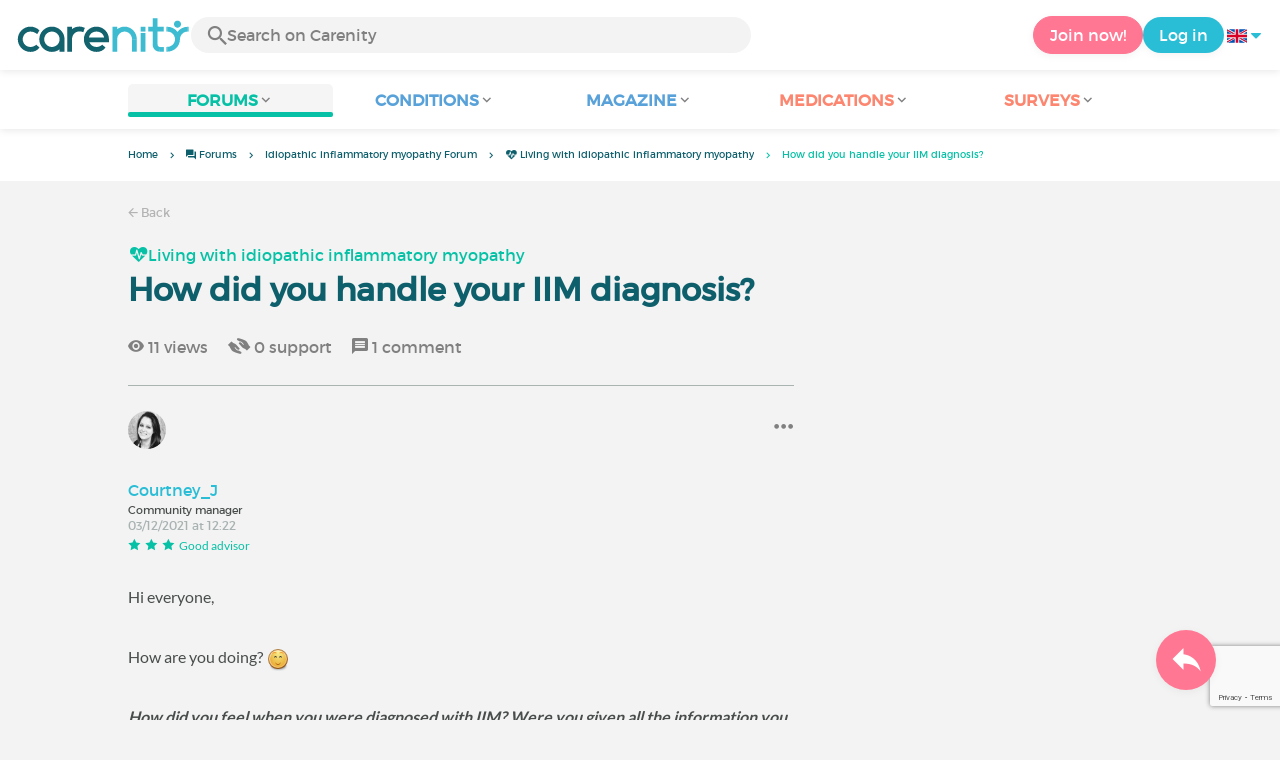

--- FILE ---
content_type: text/html; charset=UTF-8
request_url: https://www.carenity.co.uk/forum/idiopathic-inflammatory-myopathy/living-with-idiopathic-inflammatory-myopathy/how-did-you-handle-your-iim-diagnosis-4455
body_size: 13907
content:
<!doctype html>
<html lang="en-GB" prefix="og: http://ogp.me/ns#">

<head>
    <script type="text/javascript" nonce="DP0U5U1Fj6Rr">
  
  window.gdprAppliesGlobally=true;(function(){function a(e){if(!window.frames[e]){if(document.body&&document.body.firstChild){var t=document.body;var n=document.createElement("iframe");n.style.display="none";n.name=e;n.title=e;t.insertBefore(n,t.firstChild)}
else{setTimeout(function(){a(e)},5)}}}function e(n,r,o,c,s){function e(e,t,n,a){if(typeof n!=="function"){return}if(!window[r]){window[r]=[]}var i=false;if(s){i=s(e,t,n)}if(!i){window[r].push({command:e,parameter:t,callback:n,version:a})}}e.stub=true;function t(a){if(!window[n]||window[n].stub!==true){return}if(!a.data){return}
var i=typeof a.data==="string";var e;try{e=i?JSON.parse(a.data):a.data}catch(t){return}if(e[o]){var r=e[o];window[n](r.command,r.parameter,function(e,t){var n={};n[c]={returnValue:e,success:t,callId:r.callId};a.source.postMessage(i?JSON.stringify(n):n,"*")},r.version)}}
if(typeof window[n]!=="function"){window[n]=e;if(window.addEventListener){window.addEventListener("message",t,false)}else{window.attachEvent("onmessage",t)}}}e("__tcfapi","__tcfapiBuffer","__tcfapiCall","__tcfapiReturn");a("__tcfapiLocator");(function(e){
  var t=document.createElement("script");t.id="spcloader";t.type="text/javascript";t.async=true;t.src="https://sdk.privacy-center.org/"+e+"/loader.js?target="+document.location.hostname;t.charset="utf-8";var n=document.getElementsByTagName("script")[0];var nonce=n.parentNode.querySelector('[nonce]').nonce;t.setAttribute('nonce', nonce);n.parentNode.insertBefore(t,n)})("c463172b-0486-4b98-bbf6-ef8d9157326b")})();
  
</script>
  <script nonce="DP0U5U1Fj6Rr">
    window.didomiConfig = {
      app: {
        privacyPolicyURL: window.location.origin + '/usage-charter'
      }
    };
  </script>            <meta content="IE=edge" http-equiv="X-UA-Compatible">
<meta charset="utf-8">
<meta content="width=device-width,initial-scale=1.0,minimum-scale=1.0" name="viewport">

<title>How did you handle your IIM diagnosis? | Idiopathic inflammatory myopathy Forum</title>
<meta name="description" content="Living with idiopathic inflammatory myopathy - How did you handle your IIM diagnosis? ✓ Thousands of discussions.">
<meta property="og:title" content="How did you handle your IIM diagnosis? | Idiopathic inflammatory myopathy Forum">
<meta property="og:description" content="Living with idiopathic inflammatory myopathy - How did you handle your IIM diagnosis? ✓ Thousands of discussions.">
<meta property="og:image" content="https://www.carenity.co.uk/static/themes-v3/default/images/default/logo-carenity-hd.png?1720004028" />
<meta property="og:url" content="https://www.carenity.co.uk/forum/idiopathic-inflammatory-myopathy/living-with-idiopathic-inflammatory-myopathy/how-did-you-handle-your-iim-diagnosis-4455" />
<meta name="twitter:card" content="summary" />
<meta name="twitter:title" content="How did you handle your IIM diagnosis? | Idiopathic inflammatory myopathy Forum" />
<meta name="twitter:description" content="Living with idiopathic inflammatory myopathy - How did you handle your IIM diagnosis? ✓ Thousands of discussions." />
<meta name="twitter:image" content="https://www.carenity.co.uk/static/themes-v3/default/images/default/logo-carenity-hd.png?1720004028" />
<meta name="twitter:url" content="https://www.carenity.co.uk/forum/idiopathic-inflammatory-myopathy/living-with-idiopathic-inflammatory-myopathy/how-did-you-handle-your-iim-diagnosis-4455" />



<link rel="shortcut icon" type="image/png" href="/static/themes-v3/carenity/images/default/icons/favicon.png?1720004028"/>
<link rel="icon" href="/static/themes-v3/carenity/images/default/icons/icon-xxs.png?1720004028" sizes="32x32" >
<link rel="icon" href="/static/themes-v3/carenity/images/default/icons/icon-xs.png?1720004028" sizes="48x48" >
<link rel="icon" href="/static/themes-v3/carenity/images/default/icons/icon-s.png?1720004028" sizes="96x96" >
<link rel="icon" href="/static/themes-v3/carenity/images/default/icons/icon-md.png?1720004028" sizes="144x144" >
<!--[if IE]><link rel="shortcut icon" type="image/x-icon" href="/static/themes-v3/carenity/images/default/icons/favicon.ico?1720004028" /><![endif]-->
<link rel="preload" href="/static/themes-v4/default/fonts/montserrat-light-webfont.woff2" as="font" type="font/woff2" crossorigin>
<link rel="preload" href="/static/themes-v4/default/fonts/montserrat-regular-webfont.woff2" as="font" type="font/woff2" crossorigin>
<link rel="preload" href="/static/themes-v4/default/fonts/icomoon.woff?version=1734016359" as="font" type="font/woff" crossorigin>
<link href="/static/themes-v4/default/stylesheets/public.css?1766493711" rel="stylesheet">

            
    

            


                        
            

                        <link rel="canonical" href="/forum/idiopathic-inflammatory-myopathy/living-with-idiopathic-inflammatory-myopathy/how-did-you-handle-your-iim-diagnosis-4455" />
                    <link rel="next" href="/forum/idiopathic-inflammatory-myopathy/living-with-idiopathic-inflammatory-myopathy/how-did-you-handle-your-iim-diagnosis-4455?page=2" />
            
    </head>
<body id="top" class="new-forum-feel">

    <header class="header">
    <div class="nav-header display-flex">
                
        <div class="mobile-menu-action display-max-tablet">
            <span class="burger-menu icon-burger-menu"></span>
                    <div class="vr"></div>
            <span class="searchBtn icon-bold-search"></span>
            </div>
    <div class="display-min-desktop">
        <div class="header-logo">
            <a href="/">
                <img alt="Logo Carenity" class="logo " src="/static/themes-v3/default/images/default/svg/logo/logo.svg?1720004028" />
            </a>

                            <form id="top-form-search">
                    <div class="searchForm">
                        <span class="searchBtn icon-bold-search"></span>
                        <input type="hidden" id="top-mid">
                                                <input type="text" id="top-search" class="searchBar" placeholder="Search on Carenity" >
                        <span class="clear-btn icon-close"></span>
                        <div id="top-maladies-result"></div>
                    </div>
                </form>
                    </div>
    </div>
    <div class="display-max-tablet">
        <div class="header-logo">
            <a href="/">
                <img alt="Logo Carenity" class="logo " src="/static/themes-v3/default/images/default/svg/logo/logo.svg?1720004028" />
            </a>
        </div>
    </div>
    <div class="cta">
                    <a href="/join?g=/forum/idiopathic-inflammatory-myopathy/living-with-idiopathic-inflammatory-myopathy/how-did-you-handle-your-iim-diagnosis-4455?utm_content=btn-register-menu" rel="nofollow" class="btn btn-rounded btn-signin display-min-desktop">Join now!</a>
            <a href="/log-in?g=/forum/idiopathic-inflammatory-myopathy/living-with-idiopathic-inflammatory-myopathy/how-did-you-handle-your-iim-diagnosis-4455" class="btn btn-rounded btn-carenity display-min-desktop">Log in</a>
                <div id="conteneur-header-flags" class="conteneur-global-flags composant-flag-common">
    <div class="conteneur-flag-button">
                <a class="link-flag-svg no-link">
    <img width="20" height="20" src="/static/themes-v3/default/images/default/svg/flag-en.svg?1720004028" title="English" alt="flag en" class="flag-svg">
</a>        <i class="icon-sort-down"></i>
    </div>

        <div class="conteneur-flags-selection">
                                    <a class="link-flag-svg" href="https://www.carenity.com">
    <img width="40" height="45" src="/static/themes-v3/default/images/default/svg/flag-fr.svg?1720004028" title="French" alt="flag fr" class="flag-svg">
</a>                                                                    <a class="link-flag-svg" href="https://www.carenity.es">
    <img width="40" height="45" src="/static/themes-v3/default/images/default/svg/flag-es.svg?1720004028" title="Spanish" alt="flag es" class="flag-svg">
</a>                                                <a class="link-flag-svg" href="https://www.carenity.de">
    <img width="40" height="45" src="/static/themes-v3/default/images/default/svg/flag-de.svg?1720004028" title="German" alt="flag de" class="flag-svg">
</a>                                                <a class="link-flag-svg" href="https://www.carenity.it">
    <img width="40" height="45" src="/static/themes-v3/default/images/default/svg/flag-it.svg?1720004028" title="Italian" alt="flag it" class="flag-svg">
</a>                                                <a class="link-flag-svg" href="https://www.carenity.us">
    <img width="40" height="45" src="/static/themes-v3/default/images/default/svg/flag-us.svg?1720004028" title="USA" alt="flag us" class="flag-svg">
</a>                        </div>
</div>    </div>
</div>
<div class="mobile-menu display-max-tablet">
    <div class="mobile-menu-nav">
        <a class="home" href="/">
            <i class="icon-forum-home" ></i>
            Home
        </a>
        <hr>
        <p class="text-color-exchange expanded" aria-expanded="true" aria-controls="mobile-menu-forum" data-toggle="collapse" data-target="#mobile-menu-forum">
            <i class="icon-exchange"></i>
            <span>Forums</span>
            <i class="icon-arrows-down"></i>
        </p>
        <div class="menu-collapse collapse in exchange" id="mobile-menu-forum">
            <div>
                <div class="menu-li"><a class="" href="/forum">Latest discussions</a></div>
                <div class="menu-li"><a class="" href="/forum/other-discussions">General discussions</a></div>
                <div class="menu-li menu-li-see-all"><a class="" href="/forum/index-forums">See all - Forum index from A to Z</a></div>
            </div>
        </div>
        <hr>
        <p class="text-color-info expanded" aria-expanded="true" aria-controls="mobile-menu-disease" data-toggle="collapse" data-target="#mobile-menu-disease">
            <i class="icon-red-cross"></i>
            <span>Conditions</span>
            <i class="icon-arrows-down"></i>
        </p>
        <div class="menu-collapse collapse in information" id="mobile-menu-disease">
            <div>
                <div class="menu-li"><a class="" href="/condition-information">Fact sheets</a></div>
                <div class="menu-li menu-li-see-all"><a class="" href="/condition-information/conditions-index">See all - Disease index from A to Z</a></div>
            </div>
        </div>
        <hr>
        <p class="text-color-info expanded" aria-expanded="true" aria-controls="mobile-menu-magazine" data-toggle="collapse" data-target="#mobile-menu-magazine">
            <i class="icon-magazine"></i>
            <span>Magazine</span>
            <i class="icon-arrows-down"></i>
        </p>
        <div class="menu-collapse collapse in information" id="mobile-menu-magazine">
            <div>
                <div class="menu-li"><a class="" href="/condition-information/magazine">Our featured pieces</a></div>
                <div class="menu-li"><a class="" href="/condition-information/magazine/news">News</a></div>
                <div class="menu-li"><a class="" href="/condition-information/magazine/testimonials">Testimonials</a></div>
                                <div class="menu-li"><a class="" href="/condition-information/magazine/nutrition">Nutrition</a></div>
                <div class="menu-li"><a class="" href="/condition-information/magazine/advice">Advice</a></div>
                <div class="menu-li"><a class="" href="/condition-information/magazine/procedures-and-paperwork">Procedures & paperwork</a></div>
            </div>
        </div>
        <hr>
                    <p class="text-color-opinion expanded" aria-expanded="true" aria-controls="mobile-menu-mediaction" data-toggle="collapse" data-target="#mobile-menu-mediaction">
                <i class="icon-medication-sheet"></i>
                <span>Medications</span>
                <i class="icon-arrows-down"></i>
            </p>
            <div class="menu-collapse collapse in opinion" id="mobile-menu-mediaction">
                <div>
                    <div class="menu-li"><a class="" href="/give-my-opinion/medications">Medications fact sheet</a></div>
                    <div class="menu-li menu-li-see-all"><a class="" href="/give-my-opinion/medication-index">See all - Medication index from A to Z</a></div>
                </div>
            </div>
            <hr>
                <p class="text-color-opinion expanded" aria-expanded="true" aria-controls="mobile-menu-survey" data-toggle="collapse" data-target="#mobile-menu-survey">
            <i class="icon-survey"></i>
            <span>Surveys</span>
            <i class="icon-arrows-down"></i>
        </p>
        <div class="menu-collapse collapse in opinion" id="mobile-menu-survey">
            <div>
                <div class="menu-li"><a class="" href="/give-my-opinion/surveys">Ongoing surveys</a></div>
                <div class="menu-li"><a class="" href="/give-my-opinion/surveys/completed">The results of the surveys</a></div>
            </div>
        </div>
        <hr>
    </div>
    <div class="mobile-menu-cta">
                    <a href="/join?g=/forum/idiopathic-inflammatory-myopathy/living-with-idiopathic-inflammatory-myopathy/how-did-you-handle-your-iim-diagnosis-4455?utm_content=btn-register-menu" rel="nofollow" class="btn btn-rounded btn-signin">Join now!</a>
            <a href="/log-in?g=/forum/idiopathic-inflammatory-myopathy/living-with-idiopathic-inflammatory-myopathy/how-did-you-handle-your-iim-diagnosis-4455" class="btn btn-rounded btn-carenity">Log in</a>
            </div>
</div>
    <div class="mobile-search-bar display-max-tablet">
        <span class="mobile-search-back icon-left-arrow"></span>
        <div class="vr"></div>
    </div>
    <nav class="subnav public">
    <ul class="container">
        <li class="echanger">
            <div class="dropdown-subnav active" tabindex="0" role="button" aria-haspopup="true" aria-expanded="false">
                <p class="dropdownMenu">
                    <span class="module">Forums</span><i class="icon icon-arrows-down"></i>
                </p>
                <div class="is-active"></div>
            </div>
            <ul class="dropdown-menu" role="menu" aria-hidden="true">
                <li class="menu-li"><a role="menuitem" class="" href="/forum">Latest discussions</a></li>
                <li class="menu-li"><a role="menuitem" class="" href="/forum/other-discussions">General discussions</a></li>
                <li class="menu-li menu-li-see-all"><a role="menuitem" class="" href="/forum/index-forums">See all - Forum index from A to Z</a></li>
            </ul>
        </li>
        <li class="informer">
            <div class="dropdown-subnav" tabindex="0" role="button" aria-haspopup="true" aria-expanded="false">
                <p class="dropdownMenu">
                    <span class="module">Conditions</span><i class="icon icon-arrows-down"></i>
                </p>
                <div class="is-active"></div>
            </div>
            <ul class="dropdown-menu" role="menu" aria-hidden="true">
                <li class="menu-li"><a role="menuitem" class="" href="/condition-information">Fact sheets</a></li>
                <li class="menu-li menu-li-see-all"><a role="menuitem" class="" href="/condition-information/conditions-index">See all - Disease index from A to Z</a></li>
            </ul>
        </li>
        <li class="informer">
            <div class="dropdown-subnav" tabindex="0" role="button" aria-haspopup="true" aria-expanded="false">
                <p class="dropdownMenu">
                    <span class="module">Magazine</span><i class="icon icon-arrows-down"></i>
                </p>
                <div class="is-active"></div>
            </div>
            <ul class="dropdown-menu" role="menu" aria-hidden="true">
                <li class="menu-li"><a role="menuitem" class="" href="/condition-information/magazine">Our featured pieces</a></li>
                <li class="menu-li"><a role="menuitem" class="" href="/condition-information/magazine/news">News</a></li>
                <li class="menu-li"><a role="menuitem" class="" href="/condition-information/magazine/testimonials">Testimonials</a></li>
                                <li class="menu-li"><a role="menuitem" class="" href="/condition-information/magazine/nutrition">Nutrition</a></li>
                <li class="menu-li"><a role="menuitem" class="" href="/condition-information/magazine/advice">Advice</a></li>
                <li class="menu-li"><a role="menuitem" class="" href="/condition-information/magazine/procedures-and-paperwork">Procedures & paperwork</a></li>
            </ul>
        </li>
                <li class="donner">
            <div class="dropdown-subnav" tabindex="0" role="button" aria-haspopup="true" aria-expanded="false">
                <p class="dropdownMenu">
                    <span class="module">Medications</span><i class="icon icon-arrows-down"></i>
                </p>
                <div class="is-active"></div>
            </div>
            <ul class="dropdown-menu" role="menu" aria-hidden="true">
                <li class="menu-li"><a role="menuitem" class="" href="/give-my-opinion/medications">Medications fact sheet</a></li>
                <li class="menu-li menu-li-see-all"><a role="menuitem" class="" href="/give-my-opinion/medication-index">See all - Medication index from A to Z</a></li>
            </ul>
        </li>
                <li class="donner">
            <div class="dropdown-subnav" tabindex="0" role="button" aria-haspopup="true" aria-expanded="false">
                <p class="dropdownMenu">
                    <span class="module">Surveys</span><i class="icon icon-arrows-down"></i>
                </p>
                <div class="is-active"></div>
            </div>
            <ul class="dropdown-menu" role="menu" aria-hidden="true">
                <li class="menu-li"><a role="menuitem" class="" href="/give-my-opinion/surveys">Ongoing surveys</a></li>
                <li class="menu-li"><a role="menuitem" class="" href="/give-my-opinion/surveys/completed">The results of the surveys</a></li>
            </ul>
        </li>
    </ul>
</nav>
<div class="subnav-fantome"></div></header><section id="main" role="main">
                                                            
<div class="breadcrumbs-wrapper">
    <ul id="intro-breadcrumbs" class="breadcrumbs">
        <li><a href="/">Home</a></li><li class="hide-marker-min-tablet"><a href="/forum"><i class="icon-exchange"></i> <span class="hide-min-tablet">Forums</span></a></li><li class="display-min-mobile"><a href="/forum/idiopathic-inflammatory-myopathy-1497">Idiopathic inflammatory myopathy Forum</a></li><li class="display-min-mobile truncate"><a href="/forum/idiopathic-inflammatory-myopathy/living-with-idiopathic-inflammatory-myopathy-249"><i class="icon-heartbeat"></i> Living with idiopathic inflammatory myopathy</a></li><li class="truncate">How did you handle your IIM diagnosis?</li>
    </ul>
</div>
    
<script type="application/ld+json" nonce="DP0U5U1Fj6Rr">
    {
    "@context": "https://schema.org",
    "@type": "BreadcrumbList",
    "itemListElement": [
        {
            "@type": "ListItem",
            "position": 1,
            "name": "Home",
            "item": "https://www.carenity.co.uk/"
        },
        {
            "@type": "ListItem",
            "position": 2,
            "name": " Forums",
            "item": "https://www.carenity.co.uk/forum"
        },
        {
            "@type": "ListItem",
            "position": 3,
            "name": "Idiopathic inflammatory myopathy Forum",
            "item": "https://www.carenity.co.uk/forum/idiopathic-inflammatory-myopathy-1497"
        },
        {
            "@type": "ListItem",
            "position": 4,
            "name": " Living with idiopathic inflammatory myopathy",
            "item": "https://www.carenity.co.uk/forum/idiopathic-inflammatory-myopathy/living-with-idiopathic-inflammatory-myopathy-249"
        },
        {
            "@type": "ListItem",
            "position": 5,
            "name": "How did you handle your IIM diagnosis?"
        }
    ]
}
</script>                
            <section class="section no-padding section-has-sidebar section-thread" itemid="https://www.carenity.co.uk/forum/idiopathic-inflammatory-myopathy/living-with-idiopathic-inflammatory-myopathy/how-did-you-handle-your-iim-diagnosis-4455" itemscope itemtype="http://schema.org/DiscussionForumPosting">
    <div class="container" itemprop="datePublished" content="03/12/2021 at 12:22">
        <div class="link-nav">
            <a class="link" href="/forum/idiopathic-inflammatory-myopathy/living-with-idiopathic-inflammatory-myopathy-249"><span class="icon icon-left-arrow"></span>&nbsp;Back</a>
        </div>
        <main class="main">
                                                    <p class="audiance-sujet-itemprop" itemprop="audience">
                        Patients Idiopathic inflammatory myopathy
                    </p>
                            <div class="thread-group">
                
<div class="thread-categories-list">
                    <div class="other-group-title">
                                                                                <a href="/forum/idiopathic-inflammatory-myopathy/living-with-idiopathic-inflammatory-myopathy-249"  class="active" >
                    <i class="icon-heartbeat" ></i> Living with idiopathic inflammatory myopathy                </a>
                    </div> 
    </div>            </div>
            <h1 itemprop="headline" class="thread-title">How did you handle your IIM diagnosis?</h1>
            <ul class="thread-stats">
                <li><i class="icon-eye-filled"></i>&nbsp;11<span class="display-min-tablet"> views</span></li>
                <li><i class="icon-support"></i>&nbsp;0<span class="display-min-tablet"> support</span></li>
                <li itemprop="commentCount"><i class="icon-message-box"></i>&nbsp;1<span class="display-min-tablet"> comment</span></li>
            </ul>
                        <div class="module-first-commentaire" id="0">
                <div class="contribs">
    <div class="contribs-item" itemprop="author" itemscope="" itemtype="http://schema.org/Person">
        <span itemprop="memberOf" itemscope itemtype="http://schema.org/Organization">
            <meta itemprop="name" content="Carenity">
        </span>
        <div class="contribs-wrapper show-profile-info">
                            <p class="avatar-container ">
                    
    <img loading="lazy"  class="avatar " src="https://cdn-member.carenity.co.uk/images/users/60x60/pictures/picture-425957.jpg" alt="avatar Courtney_J">
</p>                <div class="contribs-meta">
                                        <p class="name" itemprop="name">Courtney_J</p>
                    <span class="job">
                         
                            Community manager
                            <meta itemprop="description" content="Community manager">
                                            </span>
                    <div class="date">
                                                    03/12/2021 at 12:22 
                                            </div>
                                                                                                                                    <div class="contribs-good-advisor-conteneur">
                            <span>
                                <span class="icon-star star-no-cursor active-success"></span>
                                <span class="icon-star star-no-cursor active-success"></span>
                                <span class="icon-star star-no-cursor active-success"></span>
                                <p class="contribs-status">Good advisor</p>
                            </span>
                        </div>
                                    </div>
                                <div class="contributor-info show-profile-info">
                    <p class="avatar-container ">
                    
    <img loading="lazy"  class="avatar  avatar-big" src="https://cdn-member.carenity.co.uk/images/users/110x110/pictures/picture-425957.jpg" alt="avatar Courtney_J">
</p>                    <div class="contribs-meta">
                        <p class="name">
                            Courtney_J
                        </p>
                        <p class="job">
                             Community manager
                                                    </p>
                        <p class="last-activity">Last activity on 13/10/2022 at 16:47</p>
                    </div>
                    <p class="registration-date"><span class="icon icon-calendar"></span>Joined in 2020</p>
                    <div class="contributor-data">
                        <hr>
<div class="contributor-stats">
    <div itemprop="agentInteractionStatistic" itemtype="https://schema.org/InteractionCounter" itemscope>
        <meta itemprop="userInteractionCount" content="1279"/>
        <meta itemprop="interactionType" content="https://schema.org/WriteAction" />
        <p><span class="icon icon-exchange"></span><span><span class="contributor-comment-stats">1,279 comments posted</span> | <span class="contributor-related-comment-stats">6 in the Idiopathic inflammatory myopathy Forum</span></span></p>
    </div>
            <div itemprop="interactionStatistic" itemtype="https://schema.org/InteractionCounter" itemscope>
            <meta itemprop="userInteractionCount" content="11"/>
            <meta itemprop="interactionType" content="https://schema.org/LikeAction" />
            <p class="contributor-useful-stats"><span class="icon icon-thumb-up"></span>11 of their responses were helpful to members</p>
        </div>
    </div>
    <hr>
    <div class="contributor-rewards">
        <p>Rewards</p>
        <ul>
                    <li class="contributor-reward">
                <span class="icon-star star-no-cursor active-success"></span>
                <span class="icon-star star-no-cursor active-success"></span>
                <span class="icon-star star-no-cursor active-success"></span>
                                <p itemprop="awards" class="contribs-status">Good Advisor</p>
            </li>
                    <li class="contributor-reward">
                <span class="icon-star star-no-cursor active-success"></span>
                <span class="icon-star star-no-cursor active-success"></span>
                <span class="icon-star star-no-cursor active-success"></span>
                                <p itemprop="awards" class="contribs-status">Contributor</p>
            </li>
                    <li class="contributor-reward">
                <span class="icon-star star-no-cursor active-success"></span>
                <span class="icon-star star-no-cursor active-success"></span>
                <span class="icon-star star-no-cursor active-success"></span>
                                <p itemprop="awards" class="contribs-status">Messenger</p>
            </li>
                    <li class="contributor-reward">
                <span class="icon-star star-no-cursor active-success"></span>
                <span class="icon-star star-no-cursor "></span>
                <span class="icon-star star-no-cursor "></span>
                                <p itemprop="awards" class="contribs-status">Committed</p>
            </li>
                    <li class="contributor-reward">
                <span class="icon-star star-no-cursor active-success"></span>
                <span class="icon-star star-no-cursor active-success"></span>
                <span class="icon-star star-no-cursor active-success"></span>
                                <p itemprop="awards" class="contribs-status">Explorer</p>
            </li>
                    <li class="contributor-reward">
                <span class="icon-star star-no-cursor active-success"></span>
                <span class="icon-star star-no-cursor "></span>
                <span class="icon-star star-no-cursor "></span>
                                <p itemprop="awards" class="contribs-status">Evaluator</p>
            </li>
                </ul>
    </div>
<hr>
<div class="contributor-actions">
    <a href="/join?g=/profile/Courtney_J"><span class="icon icon-eye-filled"></span>&nbsp;<span class="display-min-large-mobile">View profile</span><span class="display-large-mobile-only">View</span></a>
    <a href="/join?g=/profile/Courtney_J"><span class="icon icon-add-friend"></span>&nbsp;<span class="display-min-large-mobile">Add a friend</span><span class="display-large-mobile-only">Add</span></a>
    <a class="invisible"><span class="icon icon-send"></span>&nbsp;<span>Write</span></a>
</div>                    </div>
                </div>
                                    </div>
                            <div class="three-dot-menu  three-dot-menu-extend ">
    <span class="dropdown-toggle" data-toggle="dropdown-menu" aria-expanded="false">
        <i class="icon-three-dots-horizontal"></i>
    </span>
</div>
<ul class="dropdown-menu action-menu hide">
    <li><button><i class="icon-warning"></i>&nbsp;Report</button></li>
</ul>                <div class="clearfix"></div>
    </div>
</div>                <div class="text-first-commentaire">
                    <div itemprop="text">
                        <p>Hi everyone,</p><p>How are you doing? <img class="emoticons" src="https://member.carenity.co.uk/static/themes-v3/default/javascripts/vendor/tinymce/plugins/emoticons/img/cute.png" alt="emoticon cute" /></p><p><span class="text-bold text-italic">How did you feel when you were diagnosed with IIM? Were you given all the information you needed to understand it and its treatments? What about support? </span></p><p>Feel free to share your thoughts and experiences with us here!</p><p>Take care, <br />Courtney</p>
                    </div>
                                    </div>
            </div>
            <div class="thread-actions">
                <button class="btn btn-rounded btn-comment-public btn-show-editor">
                    <span class="btn-icon-before icon-comment"></span>
                    <span class="display-min-mobile">Sign up to comment</span>
                    <span class="display-regular-mobile-only">Comment</span>
                </button>
                <a href="javascript:void(0)"data-sid="4455" class="btn btn-rounded btn-pro" data-toggle="modal" data-target="#modal-thread-subscription">
                    <span class="btn-icon-before icon-bookmark"></span>
                    <span class="lang-sub">Follow</span>
                </a>
            </div>
            <div id="main-aside">
                <aside class="aside collaspe-mobile display-max-tablet">
                                            <h2 class="section-title">Medical fact sheet</h2>
                        <div class="fact-sheet responsive-slider-box">
    <div class="box box-disease-sheet box-click">
        <p class="category">
            <i class="icon icon-disease-sheet"></i> Medical fact sheet
        </p>
        <h3 class="title"><a href="/condition-information/idiopathic-inflammatory-myopathy-1497" class="for-box-click">Idiopathic inflammatory myopathy</a></h3>
        <button class="btn btn-info btn-round btn-big"><span class="icon-right-arrow"></span></button>
    </div>
            <div class="box box-disease-sheet box-click">
            <p class="category">
                <i class="icon icon-disease-sheet"></i> Medical fact sheet - article
            </p>
            <h3 class="title"><a href="/condition-information/idiopathic-inflammatory-myopathy/dermatomyositis-1093" class="for-box-click">Dermatomyositis</a></h3>
            <button class="btn btn-info btn-round btn-big"><span class="icon-right-arrow"></span></button>
        </div>
                    <div class="box box-disease-sheet box-click">
            <p class="category">
                <i class="icon icon-disease-sheet"></i> Medical fact sheet - article
            </p>
            <h3 class="title"><a href="/condition-information/idiopathic-inflammatory-myopathy/polymyositis-1091" class="for-box-click">Polymyositis</a></h3>
            <button class="btn btn-info btn-round btn-big"><span class="icon-right-arrow"></span></button>
        </div>
            </div>                                                                                <section class="module-other-groups">
                        <h2 class="section-title">Other groups...</h2>
                        <div class="responsive-slider-other-groups">
                            
<div class="thread-categories-list">
                    <div class="other-group-title">
                                                                                                            <a href="/forum/idiopathic-inflammatory-myopathy/living-with-idiopathic-inflammatory-myopathy-249"  class="active" >
                    <i class="icon-heartbeat" ></i> Living with idiopathic inflammatory myopathy                </a>
                    </div> 
                    <div class="other-group-title">
                                                                                                            <a href="/forum/idiopathic-inflammatory-myopathy/treatments-for-idiopathic-inflammatory-myopathy-251" >
                    <i class="icon-cross-bag" ></i> Treatments for idiopathic inflammatory myopathy                </a>
                    </div> 
                    <div class="other-group-title">
                                                                                                            <a href="/forum/canvas/living-with-a-rare-disease-207" >
                    <i class="icon-heartbeat" ></i> Living with a rare disease                </a>
                    </div> 
                    <div class="other-group-title">
                                                                                                            <a href="/forum/infection-inflammation-immune-system/living-with-infection-inflammation-immune-syst-37" >
                    <i class="icon-heartbeat" ></i> Living with Infection - Inflammation - Immune system diseases                </a>
                    </div> 
                    <div class="other-group-title">
                                                                                                            <a href="/forum/skin-diseases/living-with-skin-diseases-38" >
                    <i class="icon-heartbeat" ></i> Living with skin conditions                </a>
                    </div> 
    </div>                        </div>
                    </section>
                                        <div class="display-desktop-only">
                                
    
                
        
    
            
                                                    <section class="module-survey-advert">
    <h2 class="section-title">Give your opinion</h2>
    <div class="responsive-slider-give-your-opinion">
                    <div class="box box-survey-advert box-click is-survey">
    <p class="category">
                    <span><i class="icon icon-poll"></i> Survey</span>
            </p>
    <div class="content">
                            <h3 class="title"><a href="/join?g=/give-my-opinion/surveys" class="for-box-click">Love, Dating… and Chronic Illness: What’s it really like for you?</a></h3>
                <button class="btn btn-rounded btn-opinion"><span class="btn-icon-before icon-right-arrow"></span><span>I give my opinion</span></button>
    </div>
</div>                    <div class="box box-survey-advert box-click is-survey">
    <p class="category">
                    <span><i class="icon icon-poll"></i> Survey</span>
            </p>
    <div class="content">
                            <h3 class="title"><a href="/join?g=/give-my-opinion/surveys" class="for-box-click">What do you think about the Carenity Forum and community?</a></h3>
                <button class="btn btn-rounded btn-opinion"><span class="btn-icon-before icon-right-arrow"></span><span>I give my opinion</span></button>
    </div>
</div>                    <div class="box box-survey-advert box-click is-survey">
    <p class="category">
                    <span><i class="icon icon-poll"></i> Survey</span>
            </p>
    <div class="content">
                            <h3 class="title"><a href="/join?g=/give-my-opinion/surveys" class="for-box-click">Help shape the future of Carenity! </a></h3>
                <button class="btn btn-rounded btn-opinion"><span class="btn-icon-before icon-right-arrow"></span><span>I give my opinion</span></button>
    </div>
</div>                    <div class="box box-survey-advert box-click is-survey">
    <p class="category">
                    <span><i class="icon icon-poll"></i> Survey</span>
            </p>
    <div class="content">
                            <h3 class="title"><a href="/join?g=/give-my-opinion/surveys" class="for-box-click">Become a Carenity Ambassador – Help our community thrive!</a></h3>
                <button class="btn btn-rounded btn-opinion"><span class="btn-icon-before icon-right-arrow"></span><span>I give my opinion</span></button>
    </div>
</div>                    <div class="box box-survey-advert box-click is-survey">
    <p class="category">
                    <span><i class="icon icon-poll"></i> Survey</span>
            </p>
    <div class="content">
                            <h3 class="title"><a href="/join?g=/give-my-opinion/surveys" class="for-box-click">How were you diagnosed?</a></h3>
                <button class="btn btn-rounded btn-opinion"><span class="btn-icon-before icon-right-arrow"></span><span>I give my opinion</span></button>
    </div>
</div>            </div>
</section>                                            </div>
                </aside>
            </div>
            <div class="display-max-tablet" id="header-zc">
                    
    
                
        
    
            
            </div>
                        <div class="all-comments">
                                                <div class="all-comments-header">
                    <h2 class="section-title">All comments</h2>
                                    </div>
                                                    <div id="last">
                        <div class="box ">
    
    <div class="box-content box-no-padding">
        
    <div id="38709" itemprop="comment" itemid="https://www.carenity.co.uk/forum/idiopathic-inflammatory-myopathy/living-with-idiopathic-inflammatory-myopathy/how-did-you-handle-your-iim-diagnosis-4455#38709" itemscope="" itemtype="http://schema.org/comment" class="post post-reply">
        <div class="actions element-in-right-corner thisis">
                    </div>
                    <div class="meta">
                    <div class="contribs">
    <div class="contribs-item" itemprop="author" itemscope="" itemtype="http://schema.org/Person">
        <span itemprop="memberOf" itemscope itemtype="http://schema.org/Organization">
            <meta itemprop="name" content="Carenity">
        </span>
        <div class="contribs-wrapper show-profile-info">
                            <p class="avatar-container ">
                    
    <img loading="lazy"  class="avatar " src="https://cdn-member.carenity.co.uk/images/users/60x60/avatar_selection/24.jpg" alt="avatar IrisIIM">
</p>                <div class="contribs-meta">
                                        <p class="name" itemprop="name">IrisIIM</p>
                    <span class="job">
                                            </span>
                    <div class="date">
                                                    23/03/2022 at 15:00 
                                            </div>
                                                        </div>
                                <div class="contributor-info show-profile-info">
                    <p class="avatar-container ">
                    
    <img loading="lazy"  class="avatar  avatar-big" src="https://cdn-member.carenity.co.uk/images/users/110x110/avatar_selection/24.jpg" alt="avatar IrisIIM">
</p>                    <div class="contribs-meta">
                        <p class="name">
                            IrisIIM
                        </p>
                        <p class="job">
                                                    </p>
                        <p class="last-activity">Last activity on 23/03/2022 at 14:41</p>
                    </div>
                    <p class="registration-date"><span class="icon icon-calendar"></span>Joined in 2022</p>
                    <div class="contributor-data">
                        <hr>
<div class="contributor-stats">
    <div itemprop="agentInteractionStatistic" itemtype="https://schema.org/InteractionCounter" itemscope>
        <meta itemprop="userInteractionCount" content="5"/>
        <meta itemprop="interactionType" content="https://schema.org/WriteAction" />
        <p><span class="icon icon-exchange"></span><span><span class="contributor-comment-stats">5 comments posted</span> | <span class="contributor-related-comment-stats">5 in the Idiopathic inflammatory myopathy Forum</span></span></p>
    </div>
    </div>
    <hr>
    <div class="contributor-rewards">
        <p>Rewards</p>
        <ul>
                    <li class="contributor-reward">
                <span class="icon-star star-no-cursor active-success"></span>
                <span class="icon-star star-no-cursor "></span>
                <span class="icon-star star-no-cursor "></span>
                                <p itemprop="awards" class="contribs-status">Explorer</p>
            </li>
                </ul>
    </div>
<hr>
<div class="contributor-actions">
    <a href="/join?g=/profile/IrisIIM"><span class="icon icon-eye-filled"></span>&nbsp;<span class="display-min-large-mobile">View profile</span><span class="display-large-mobile-only">View</span></a>
    <a href="/join?g=/profile/IrisIIM"><span class="icon icon-add-friend"></span>&nbsp;<span class="display-min-large-mobile">Add a friend</span><span class="display-large-mobile-only">Add</span></a>
    <a class="invisible"><span class="icon icon-send"></span>&nbsp;<span>Write</span></a>
</div>                    </div>
                </div>
                                    </div>
                            <div class="three-dot-menu ">
    <span class="dropdown-toggle" data-toggle="dropdown-menu" aria-expanded="false">
        <i class="icon-three-dots-horizontal"></i>
    </span>
</div>
<ul class="dropdown-menu action-menu hide">
    <li><button><i class="icon-warning"></i>&nbsp;Report</button></li>
</ul>                <div class="clearfix"></div>
    </div>
</div>            </div>
            <div class="message" itemprop="text">
                                    <p><span class="mention-style">@Courtney_J </span>It was all really shocking and unexpected for me. It's been overwhelming, there's really not much information out there about it beyond the very medical sites and I'm not really sure what the way forward is with this disease. If my doctor wasn't familiar with it, how am I supposed to be?</p>
                                                                    </div>
            <!-- reactions -->
            
            <div class="comment-reactions">
                <hr>
                <div class="reaction-stats">
                    <ul class="comment-stats">
                        <li ><button><i class="icon-thumb-up"></i>&nbsp;<span class="display-min-tablet">Helpful response | </span>0</button></li>
                        <li ><button class="btn-support-comment-public"><i class="icon-support"></i>&nbsp;<span class="display-min-tablet">I support | </span><span itemprop="upvoteCount">0</span></button></li>
                    </ul>

                    <button class="btn btn-rounded btn-round-mobile btn-comment-public btn-show-editor"><span class="btn-icon-before icon-comment"></span><span class="display-min-tablet">Reply</span></button>
                </div>
            </div>
        
        <span itemprop="isPartOf" itemscope itemtype="http://schema.org/CreativeWork" class="is-part-sujet-itemprop">
            <span itemprop="name">How did you handle your IIM diagnosis?</span>
            <span itemprop="url">https://www.carenity.co.uk/forum/idiopathic-inflammatory-myopathy/living-with-idiopathic-inflammatory-myopathy/how-did-you-handle-your-iim-diagnosis-4455</span>
        </span>

        <!-- ATTENTION ce span doit rester ici parce que la date de publication ne doit pas appartenir au prop author -->
        <span class="invisible pos-bottomeRight" itemprop="datePublished" content="23/03/2022 at 15:00">2022-03-23 15:00:18</span>
    </div>

    </div>
    
</div>                                            </div>
                            </div>

                                                    <div class="display-max-tablet">
                        <section class="module-survey-advert">
    <h2 class="section-title">Give your opinion</h2>
    <div class="responsive-slider-give-your-opinion">
                    <div class="box box-survey-advert box-click is-survey">
    <p class="category">
                    <span><i class="icon icon-poll"></i> Survey</span>
            </p>
    <div class="content">
                            <h3 class="title"><a href="/join?g=/give-my-opinion/surveys" class="for-box-click">Love, Dating… and Chronic Illness: What’s it really like for you?</a></h3>
                <button class="btn btn-rounded btn-opinion"><span class="btn-icon-before icon-right-arrow"></span><span>I give my opinion</span></button>
    </div>
</div>                    <div class="box box-survey-advert box-click is-survey">
    <p class="category">
                    <span><i class="icon icon-poll"></i> Survey</span>
            </p>
    <div class="content">
                            <h3 class="title"><a href="/join?g=/give-my-opinion/surveys" class="for-box-click">What do you think about the Carenity Forum and community?</a></h3>
                <button class="btn btn-rounded btn-opinion"><span class="btn-icon-before icon-right-arrow"></span><span>I give my opinion</span></button>
    </div>
</div>                    <div class="box box-survey-advert box-click is-survey">
    <p class="category">
                    <span><i class="icon icon-poll"></i> Survey</span>
            </p>
    <div class="content">
                            <h3 class="title"><a href="/join?g=/give-my-opinion/surveys" class="for-box-click">Help shape the future of Carenity! </a></h3>
                <button class="btn btn-rounded btn-opinion"><span class="btn-icon-before icon-right-arrow"></span><span>I give my opinion</span></button>
    </div>
</div>                    <div class="box box-survey-advert box-click is-survey">
    <p class="category">
                    <span><i class="icon icon-poll"></i> Survey</span>
            </p>
    <div class="content">
                            <h3 class="title"><a href="/join?g=/give-my-opinion/surveys" class="for-box-click">Become a Carenity Ambassador – Help our community thrive!</a></h3>
                <button class="btn btn-rounded btn-opinion"><span class="btn-icon-before icon-right-arrow"></span><span>I give my opinion</span></button>
    </div>
</div>                    <div class="box box-survey-advert box-click is-survey">
    <p class="category">
                    <span><i class="icon icon-poll"></i> Survey</span>
            </p>
    <div class="content">
                            <h3 class="title"><a href="/join?g=/give-my-opinion/surveys" class="for-box-click">How were you diagnosed?</a></h3>
                <button class="btn btn-rounded btn-opinion"><span class="btn-icon-before icon-right-arrow"></span><span>I give my opinion</span></button>
    </div>
</div>            </div>
</section>                    </div>
                            </div>
                        <section class="module-discussions">
                <h2 class="module-title title-main-third">Members are also commenting on...</h2>
                <div class="responsive-slider-box-mobile box-list box-list-float">
                                            <div class="box box-shadow box-discussion box-click ">
    
<div class="box--header">
        <p class="title-group">
                            <a href="/forum/skin-diseases/living-with-skin-diseases-38"><i class="icon-heartbeat"></i><span>Living with skin conditions</span></a>
            </p>
             <p class="title-discussion">
            <a href="/forum/skin-diseases/living-with-skin-diseases/welcome-to-the-skin-diseases-group-come-say-hello-3711" class="for-box-click">Welcome to the skin conditions group! Come say "Hello"!</a>
        </p>
             <div class="best-comment-filler"></div>
    </div>

    <div class="box-content ">
        
    <p class="date-comment">
                                    <button> Last comment: 09/12/2020 </button>
                        </p>
    <div class="discussion-avatars">
                    <p class="avatar-container  avatar-member">
                    
    <img loading="lazy"  class="avatar  avatar-40" src="https://cdn-member.carenity.co.uk/images/users/60x60/avatar_selection/17.jpg" alt="avatar Rainbow195757">
</p>                    <p class="avatar-container  avatar-member">
                    
    <img loading="lazy"  class="avatar  avatar-40" src="https://cdn-member.carenity.co.uk/images/users/60x60/avatar_selection/18.jpg" alt="avatar DeanH1988">
</p>                    <p class="avatar-container  avatar-member">
                    
    <img loading="lazy"  class="avatar  avatar-40" src="https://cdn-member.carenity.co.uk/images/users/60x60/avatar_selection/15.jpg" alt="avatar Carl_B">
</p>            </div>
    <div class="card-comment-stats">
        <ul class="discussion-stats">
            <li><button class="statistics" href="/forum/skin-diseases/living-with-skin-diseases/welcome-to-the-skin-diseases-group-come-say-hello-3711"><i class="icon-eye-filled"></i>444</button></li>
            <li><button class="statistics" href="/forum/skin-diseases/living-with-skin-diseases/welcome-to-the-skin-diseases-group-come-say-hello-3711"><i class="icon-message-box"></i>30</button></li>
        </ul>
        <button class="btn btn-rounded btn-round-mobile-xs btn-comment-public" href="/forum/skin-diseases/living-with-skin-diseases/welcome-to-the-skin-diseases-group-come-say-hello-3711" ><span class="btn-icon-before icon-comment"></span><span class="display-min-mobile">Comment</span></button>
    </div>
    
    </div>
    
</div>                                            <div class="box box-shadow box-discussion box-click ">
    
<div class="box--header">
        <p class="title-group">
                            <a href="/forum/skin-diseases/living-with-skin-diseases-38"><i class="icon-heartbeat"></i><span>Living with skin conditions</span></a>
            </p>
             <p class="title-discussion">
            <a href="/forum/skin-diseases/living-with-skin-diseases/eczema-constantly-scratching-3887" class="for-box-click">Eczema - How to cope with scratching?</a>
        </p>
             <div class="best-comment-filler"></div>
    </div>

    <div class="box-content ">
        
    <p class="date-comment">
                                    <button> Last comment: 26/05/2022 </button>
                        </p>
    <div class="discussion-avatars">
                    <p class="avatar-container  avatar-member">
                    
    <img loading="lazy"  class="avatar  avatar-40" src="https://cdn-member.carenity.co.uk/images/users/60x60/avatar_selection/5.jpg" alt="avatar george43">
</p>                    <p class="avatar-container  avatar-member">
                    
    <img loading="lazy"  class="avatar  avatar-40" src="https://cdn-member.carenity.co.uk/images/users/60x60/pictures/picture-510811.jpg" alt="avatar Becķy-3">
</p>                    <p class="avatar-container  avatar-member">
                    
    <img loading="lazy"  class="avatar  avatar-40" src="https://cdn-member.carenity.co.uk/images/users/60x60/avatar_selection/7.jpg" alt="avatar Karlsmum">
</p>            </div>
    <div class="card-comment-stats">
        <ul class="discussion-stats">
            <li><button class="statistics" href="/forum/skin-diseases/living-with-skin-diseases/eczema-constantly-scratching-3887"><i class="icon-eye-filled"></i>395</button></li>
            <li><button class="statistics" href="/forum/skin-diseases/living-with-skin-diseases/eczema-constantly-scratching-3887"><i class="icon-message-box"></i>18</button></li>
        </ul>
        <button class="btn btn-rounded btn-round-mobile-xs btn-comment-public" href="/forum/skin-diseases/living-with-skin-diseases/eczema-constantly-scratching-3887" ><span class="btn-icon-before icon-comment"></span><span class="display-min-mobile">Comment</span></button>
    </div>
    
    </div>
    
</div>                                            <div class="box box-shadow box-discussion box-click ">
    
<div class="box--header">
        <p class="title-group">
                            <a href="/forum/infection-inflammation-immune-system/living-with-infection-inflammation-immune-syst-37"><i class="icon-heartbeat"></i><span>Living with Infection - Inflammation - Immune system diseases</span></a>
            </p>
             <p class="title-discussion">
            <a href="/forum/infection-inflammation-immune-system/living-with-infection-inflammation-immune-syst/biotherapy-and-covid19-has-the-virus-had-an-impact-on-your-treatment-3155" class="for-box-click">Biotherapy and COVID-19: Has the virus had an impact on your treatment?</a>
        </p>
             <div class="best-comment-filler"></div>
    </div>

    <div class="box-content ">
        
    <p class="date-comment">
                                    <button> Last comment: 09/06/2020 </button>
                        </p>
    <div class="discussion-avatars">
                    <p class="avatar-container  avatar-member">
                    
    <img loading="lazy"  class="avatar  avatar-40" src="https://cdn-member.carenity.co.uk/images/users/60x60/pictures/picture-425957.jpg" alt="avatar Courtney_J">
</p>                    <p class="avatar-container  avatar-member">
                    
    <img loading="lazy"  class="avatar  avatar-40" src="https://cdn-member.carenity.co.uk/images/users/60x60/avatar_selection/2.jpg" alt="avatar Chris59">
</p>                    <p class="avatar-container  avatar-member">
                    
    <img loading="lazy"  class="avatar  avatar-40" src="https://cdn-member.carenity.co.uk/images/users/60x60/avatar_selection/16.jpg" alt="avatar Anna4557">
</p>            </div>
    <div class="card-comment-stats">
        <ul class="discussion-stats">
            <li><button class="statistics" href="/forum/infection-inflammation-immune-system/living-with-infection-inflammation-immune-syst/biotherapy-and-covid19-has-the-virus-had-an-impact-on-your-treatment-3155"><i class="icon-eye-filled"></i>279</button></li>
            <li><button class="statistics" href="/forum/infection-inflammation-immune-system/living-with-infection-inflammation-immune-syst/biotherapy-and-covid19-has-the-virus-had-an-impact-on-your-treatment-3155"><i class="icon-message-box"></i>17</button></li>
        </ul>
        <button class="btn btn-rounded btn-round-mobile-xs btn-comment-public" href="/forum/infection-inflammation-immune-system/living-with-infection-inflammation-immune-syst/biotherapy-and-covid19-has-the-virus-had-an-impact-on-your-treatment-3155" ><span class="btn-icon-before icon-comment"></span><span class="display-min-mobile">Comment</span></button>
    </div>
    
    </div>
    
</div>                                            <div class="box box-shadow box-discussion box-click ">
    
<div class="box--header">
        <p class="title-group">
                            <a href="/forum/skin-diseases/living-with-skin-diseases-38"><i class="icon-heartbeat"></i><span>Living with skin conditions</span></a>
            </p>
             <p class="title-discussion">
            <a href="/forum/skin-diseases/living-with-skin-diseases/does-stress-impact-your-eczema-3481" class="for-box-click">Does stress impact your eczema?</a>
        </p>
             <div class="best-comment-filler"></div>
    </div>

    <div class="box-content ">
        
    <p class="date-comment">
                                    <button> Last comment: 12/10/2020 </button>
                        </p>
    <div class="discussion-avatars">
                    <p class="avatar-container  avatar-member">
                    
    <img loading="lazy"  class="avatar  avatar-40" src="https://cdn-member.carenity.co.uk/images/users/60x60/pictures/picture-9781.JPG" alt="avatar mrchipps">
</p>                    <p class="avatar-container  avatar-member">
                    
    <img loading="lazy"  class="avatar  avatar-40" src="https://cdn-member.carenity.co.uk/images/users/60x60/avatar_selection/26.jpg" alt="avatar BoneAppleTea">
</p>                    <p class="avatar-container  avatar-member">
                    
    <img loading="lazy"  class="avatar  avatar-40" src="https://cdn-member.carenity.co.uk/images/users/60x60/avatar_selection/13.jpg" alt="avatar Karenmcc">
</p>            </div>
    <div class="card-comment-stats">
        <ul class="discussion-stats">
            <li><button class="statistics" href="/forum/skin-diseases/living-with-skin-diseases/does-stress-impact-your-eczema-3481"><i class="icon-eye-filled"></i>204</button></li>
            <li><button class="statistics" href="/forum/skin-diseases/living-with-skin-diseases/does-stress-impact-your-eczema-3481"><i class="icon-message-box"></i>12</button></li>
        </ul>
        <button class="btn btn-rounded btn-round-mobile-xs btn-comment-public" href="/forum/skin-diseases/living-with-skin-diseases/does-stress-impact-your-eczema-3481" ><span class="btn-icon-before icon-comment"></span><span class="display-min-mobile">Comment</span></button>
    </div>
    
    </div>
    
</div>                                            <div class="box box-shadow box-discussion box-click ">
    
<div class="box--header">
        <p class="title-group">
                            <a href="/forum/skin-diseases/living-with-skin-diseases-38"><i class="icon-heartbeat"></i><span>Living with skin conditions</span></a>
            </p>
             <p class="title-discussion">
            <a href="/forum/skin-diseases/living-with-skin-diseases/cbd-for-eczemaatopic-dermatitis-3479" class="for-box-click">CBD for eczema/atopic dermatitis?</a>
        </p>
             <div class="best-comment-filler"></div>
    </div>

    <div class="box-content ">
        
    <p class="date-comment">
                                    <button> Last comment: 14/04/2023 </button>
                        </p>
    <div class="discussion-avatars">
                    <p class="avatar-container  avatar-member">
                    
    <img loading="lazy"  class="avatar  avatar-40" src="https://cdn-member.carenity.co.uk/images/users/60x60/avatar_selection/14.jpg" alt="avatar Heridana">
</p>                    <p class="avatar-container  avatar-member">
                    
    <img loading="lazy"  class="avatar  avatar-40" src="https://cdn-member.carenity.co.uk/images/users/60x60/pictures/picture-146838.png" alt="avatar JimboWombo">
</p>                    <p class="avatar-container  avatar-member">
                    
    <img loading="lazy"  class="avatar  avatar-40" src="https://cdn-member.carenity.co.uk/images/users/60x60/avatar_selection/24.jpg" alt="avatar lawissa">
</p>            </div>
    <div class="card-comment-stats">
        <ul class="discussion-stats">
            <li><button class="statistics" href="/forum/skin-diseases/living-with-skin-diseases/cbd-for-eczemaatopic-dermatitis-3479"><i class="icon-eye-filled"></i>168</button></li>
            <li><button class="statistics" href="/forum/skin-diseases/living-with-skin-diseases/cbd-for-eczemaatopic-dermatitis-3479"><i class="icon-message-box"></i>11</button></li>
        </ul>
        <button class="btn btn-rounded btn-round-mobile-xs btn-comment-public" href="/forum/skin-diseases/living-with-skin-diseases/cbd-for-eczemaatopic-dermatitis-3479" ><span class="btn-icon-before icon-comment"></span><span class="display-min-mobile">Comment</span></button>
    </div>
    
    </div>
    
</div>                                            <div class="box box-shadow box-discussion box-click ">
    
<div class="box--header">
        <p class="title-group">
                            <a href="/forum/skin-diseases/living-with-skin-diseases-38"><i class="icon-heartbeat"></i><span>Living with skin conditions</span></a>
            </p>
             <p class="title-discussion">
            <a href="/forum/skin-diseases/living-with-skin-diseases/how-do-you-treat-your-atopic-dermatitis-or-eczema-3709" class="for-box-click">How do you treat your atopic dermatitis or eczema? What has worked for you?</a>
        </p>
             <div class="best-comment-filler"></div>
    </div>

    <div class="box-content ">
        
    <p class="date-comment">
                                    <button> Last comment: 18/12/2021 </button>
                        </p>
    <div class="discussion-avatars">
                    <p class="avatar-container  avatar-member">
                    
    <img loading="lazy"  class="avatar  avatar-40" src="https://cdn-member.carenity.co.uk/images/users/60x60/avatar_selection/6.jpg" alt="avatar CerysNorth">
</p>                    <p class="avatar-container  avatar-member">
                    
    <img loading="lazy"  class="avatar  avatar-40" src="https://cdn-member.carenity.co.uk/images/users/60x60/pictures/picture-792253.jpg" alt="avatar Poppyh91">
</p>                    <p class="avatar-container  avatar-member">
                    
    <img loading="lazy"  class="avatar  avatar-40" src="https://cdn-member.carenity.co.uk/images/users/60x60/avatar_selection/20.jpg" alt="avatar Courtlouiselee">
</p>            </div>
    <div class="card-comment-stats">
        <ul class="discussion-stats">
            <li><button class="statistics" href="/forum/skin-diseases/living-with-skin-diseases/how-do-you-treat-your-atopic-dermatitis-or-eczema-3709"><i class="icon-eye-filled"></i>287</button></li>
            <li><button class="statistics" href="/forum/skin-diseases/living-with-skin-diseases/how-do-you-treat-your-atopic-dermatitis-or-eczema-3709"><i class="icon-message-box"></i>10</button></li>
        </ul>
        <button class="btn btn-rounded btn-round-mobile-xs btn-comment-public" href="/forum/skin-diseases/living-with-skin-diseases/how-do-you-treat-your-atopic-dermatitis-or-eczema-3709" ><span class="btn-icon-before icon-comment"></span><span class="display-min-mobile">Comment</span></button>
    </div>
    
    </div>
    
</div>                                            <div class="box box-shadow box-discussion box-click ">
    
<div class="box--header">
        <p class="title-group">
                            <a href="/forum/skin-diseases/living-with-skin-diseases-38"><i class="icon-heartbeat"></i><span>Living with skin conditions</span></a>
            </p>
             <p class="title-discussion">
            <a href="/forum/skin-diseases/living-with-skin-diseases/how-do-you-deal-with-how-others-see-you-3463" class="for-box-click">How do you deal with how others see you and your skin condition?</a>
        </p>
             <div class="best-comment-filler"></div>
    </div>

    <div class="box-content ">
        
    <p class="date-comment">
                                    <button> Last comment: 30/09/2024 </button>
                        </p>
    <div class="discussion-avatars">
                    <p class="avatar-container  avatar-member">
                    
    <img loading="lazy"  class="avatar  avatar-40" src="https://cdn-member.carenity.co.uk/images/users/60x60/avatar_selection/1.jpg" alt="avatar LifeDelineator">
</p>                    <p class="avatar-container  avatar-member">
                    
    <img loading="lazy"  class="avatar  avatar-40" src="https://cdn-member.carenity.co.uk/images/users/60x60/pictures/picture-510811.jpg" alt="avatar Becķy-3">
</p>                    <p class="avatar-container  avatar-member">
                    
    <img loading="lazy"  class="avatar  avatar-40" src="https://cdn-member.carenity.co.uk/images/users/60x60/avatar_selection/24.jpg" alt="avatar Trvlr1">
</p>            </div>
    <div class="card-comment-stats">
        <ul class="discussion-stats">
            <li><button class="statistics" href="/forum/skin-diseases/living-with-skin-diseases/how-do-you-deal-with-how-others-see-you-3463"><i class="icon-eye-filled"></i>106</button></li>
            <li><button class="statistics" href="/forum/skin-diseases/living-with-skin-diseases/how-do-you-deal-with-how-others-see-you-3463"><i class="icon-message-box"></i>8</button></li>
        </ul>
        <button class="btn btn-rounded btn-round-mobile-xs btn-comment-public" href="/forum/skin-diseases/living-with-skin-diseases/how-do-you-deal-with-how-others-see-you-3463" ><span class="btn-icon-before icon-comment"></span><span class="display-min-mobile">Comment</span></button>
    </div>
    
    </div>
    
</div>                                            <div class="box box-shadow box-discussion box-click ">
    
<div class="box--header">
        <p class="title-group">
                            <a href="/forum/skin-diseases/living-with-skin-diseases-38"><i class="icon-heartbeat"></i><span>Living with skin conditions</span></a>
            </p>
             <p class="title-discussion">
            <a href="/forum/skin-diseases/living-with-skin-diseases/tropical-steroid-cream-for-eyelids-and-eye-hea-3889" class="for-box-click">Topical steroid cream for eyelids and eye health: Does it work?</a>
        </p>
             <div class="best-comment-filler"></div>
    </div>

    <div class="box-content ">
        
    <p class="date-comment">
                                    <button> Last comment: 15/12/2020 </button>
                        </p>
    <div class="discussion-avatars">
                    <p class="avatar-container  avatar-member">
                    
    <img loading="lazy"  class="avatar  avatar-40" src="https://cdn-member.carenity.co.uk/images/users/60x60/avatar_selection/13.jpg" alt="avatar Elizabeth12">
</p>                    <p class="avatar-container  avatar-member">
                    
    <img loading="lazy"  class="avatar  avatar-40" src="https://cdn-member.carenity.co.uk/images/users/60x60/avatar_selection/7.jpg" alt="avatar niki10">
</p>                    <p class="avatar-container  avatar-member">
                    
    <img loading="lazy"  class="avatar  avatar-40" src="https://cdn-member.carenity.co.uk/images/users/60x60/pictures/picture-425957.jpg" alt="avatar Courtney_J">
</p>            </div>
    <div class="card-comment-stats">
        <ul class="discussion-stats">
            <li><button class="statistics" href="/forum/skin-diseases/living-with-skin-diseases/tropical-steroid-cream-for-eyelids-and-eye-hea-3889"><i class="icon-eye-filled"></i>103</button></li>
            <li><button class="statistics" href="/forum/skin-diseases/living-with-skin-diseases/tropical-steroid-cream-for-eyelids-and-eye-hea-3889"><i class="icon-message-box"></i>7</button></li>
        </ul>
        <button class="btn btn-rounded btn-round-mobile-xs btn-comment-public" href="/forum/skin-diseases/living-with-skin-diseases/tropical-steroid-cream-for-eyelids-and-eye-hea-3889" ><span class="btn-icon-before icon-comment"></span><span class="display-min-mobile">Comment</span></button>
    </div>
    
    </div>
    
</div>                                            <div class="box box-shadow box-discussion box-click ">
    
<div class="box--header">
        <p class="title-group">
                            <a href="/forum/skin-diseases/living-with-skin-diseases-38"><i class="icon-heartbeat"></i><span>Living with skin conditions</span></a>
            </p>
             <p class="title-discussion">
            <a href="/forum/skin-diseases/living-with-skin-diseases/flair-up-on-forehead-eyes-and-hands-3871" class="for-box-click">Eczema flare-up on forehead, eyes and hands: Any advice?</a>
        </p>
             <div class="best-comment-filler"></div>
    </div>

    <div class="box-content ">
        
    <p class="date-comment">
                                    <button> Last comment: 23/11/2020 </button>
                        </p>
    <div class="discussion-avatars">
                    <p class="avatar-container  avatar-member">
                    
    <img loading="lazy"  class="avatar  avatar-40" src="https://cdn-member.carenity.co.uk/images/users/60x60/avatar_selection/22.jpg" alt="avatar Cazz2008">
</p>                    <p class="avatar-container  avatar-member">
                    
    <img loading="lazy"  class="avatar  avatar-40" src="https://cdn-member.carenity.co.uk/images/users/60x60/avatar_selection/11.jpg" alt="avatar Dancingqueen84">
</p>                    <p class="avatar-container  avatar-member">
                    
    <img loading="lazy"  class="avatar  avatar-40" src="https://cdn-member.carenity.co.uk/images/users/60x60/pictures/picture-425957.jpg" alt="avatar Courtney_J">
</p>            </div>
    <div class="card-comment-stats">
        <ul class="discussion-stats">
            <li><button class="statistics" href="/forum/skin-diseases/living-with-skin-diseases/flair-up-on-forehead-eyes-and-hands-3871"><i class="icon-eye-filled"></i>81</button></li>
            <li><button class="statistics" href="/forum/skin-diseases/living-with-skin-diseases/flair-up-on-forehead-eyes-and-hands-3871"><i class="icon-message-box"></i>5</button></li>
        </ul>
        <button class="btn btn-rounded btn-round-mobile-xs btn-comment-public" href="/forum/skin-diseases/living-with-skin-diseases/flair-up-on-forehead-eyes-and-hands-3871" ><span class="btn-icon-before icon-comment"></span><span class="display-min-mobile">Comment</span></button>
    </div>
    
    </div>
    
</div>                                            <div class="box box-shadow box-discussion box-click ">
    
<div class="box--header">
        <p class="title-group">
                            <a href="/forum/skin-diseases/living-with-skin-diseases-38"><i class="icon-heartbeat"></i><span>Living with skin conditions</span></a>
            </p>
             <p class="title-discussion">
            <a href="/forum/skin-diseases/living-with-skin-diseases/sebberroic-eczema-3935" class="for-box-click">My seborrheic eczema is affecting my mental health</a>
        </p>
             <div class="best-comment-filler"></div>
    </div>

    <div class="box-content ">
        
    <p class="date-comment">
                                    <button> Last comment: 19/12/2020 </button>
                        </p>
    <div class="discussion-avatars">
                    <p class="avatar-container  avatar-member">
                    
    <img loading="lazy"  class="avatar  avatar-40" src="https://cdn-member.carenity.co.uk/images/users/60x60/avatar_selection/9.jpg" alt="avatar Johanna">
</p>                    <p class="avatar-container  avatar-member">
                    
    <img loading="lazy"  class="avatar  avatar-40" src="https://cdn-member.carenity.co.uk/images/users/60x60/avatar_selection/17.jpg" alt="avatar Thedoc83">
</p>                    <p class="avatar-container  avatar-member">
                    
    <img loading="lazy"  class="avatar  avatar-40" src="https://cdn-member.carenity.co.uk/images/users/60x60/pictures/picture-425957.jpg" alt="avatar Courtney_J">
</p>            </div>
    <div class="card-comment-stats">
        <ul class="discussion-stats">
            <li><button class="statistics" href="/forum/skin-diseases/living-with-skin-diseases/sebberroic-eczema-3935"><i class="icon-eye-filled"></i>73</button></li>
            <li><button class="statistics" href="/forum/skin-diseases/living-with-skin-diseases/sebberroic-eczema-3935"><i class="icon-message-box"></i>5</button></li>
        </ul>
        <button class="btn btn-rounded btn-round-mobile-xs btn-comment-public" href="/forum/skin-diseases/living-with-skin-diseases/sebberroic-eczema-3935" ><span class="btn-icon-before icon-comment"></span><span class="display-min-mobile">Comment</span></button>
    </div>
    
    </div>
    
</div>                                    </div>
                <div class="responsive-slider-box-desktop box-list box-list-float">
                    <div class="box-grid">
                                                                                <div class="box box-shadow box-discussion box-click ">
    
<div class="box--header">
        <p class="title-group">
                            <a href="/forum/skin-diseases/living-with-skin-diseases-38"><i class="icon-heartbeat"></i><span>Living with skin conditions</span></a>
            </p>
             <p class="title-discussion">
            <a href="/forum/skin-diseases/living-with-skin-diseases/welcome-to-the-skin-diseases-group-come-say-hello-3711" class="for-box-click">Welcome to the skin conditions group! Come say "Hello"!</a>
        </p>
             <div class="best-comment-filler"></div>
    </div>

    <div class="box-content ">
        
    <p class="date-comment">
                                    <button> Last comment: 09/12/2020 </button>
                        </p>
    <div class="discussion-avatars">
                    <p class="avatar-container  avatar-member">
                    
    <img loading="lazy"  class="avatar  avatar-40" src="https://cdn-member.carenity.co.uk/images/users/60x60/avatar_selection/17.jpg" alt="avatar Rainbow195757">
</p>                    <p class="avatar-container  avatar-member">
                    
    <img loading="lazy"  class="avatar  avatar-40" src="https://cdn-member.carenity.co.uk/images/users/60x60/avatar_selection/18.jpg" alt="avatar DeanH1988">
</p>                    <p class="avatar-container  avatar-member">
                    
    <img loading="lazy"  class="avatar  avatar-40" src="https://cdn-member.carenity.co.uk/images/users/60x60/avatar_selection/15.jpg" alt="avatar Carl_B">
</p>            </div>
    <div class="card-comment-stats">
        <ul class="discussion-stats">
            <li><button class="statistics" href="/forum/skin-diseases/living-with-skin-diseases/welcome-to-the-skin-diseases-group-come-say-hello-3711"><i class="icon-eye-filled"></i>444</button></li>
            <li><button class="statistics" href="/forum/skin-diseases/living-with-skin-diseases/welcome-to-the-skin-diseases-group-come-say-hello-3711"><i class="icon-message-box"></i>30</button></li>
        </ul>
        <button class="btn btn-rounded btn-round-mobile-xs btn-comment-public" href="/forum/skin-diseases/living-with-skin-diseases/welcome-to-the-skin-diseases-group-come-say-hello-3711" ><span class="btn-icon-before icon-comment"></span><span class="display-min-mobile">Comment</span></button>
    </div>
    
    </div>
    
</div>                                                                                <div class="box box-shadow box-discussion box-click ">
    
<div class="box--header">
        <p class="title-group">
                            <a href="/forum/skin-diseases/living-with-skin-diseases-38"><i class="icon-heartbeat"></i><span>Living with skin conditions</span></a>
            </p>
             <p class="title-discussion">
            <a href="/forum/skin-diseases/living-with-skin-diseases/eczema-constantly-scratching-3887" class="for-box-click">Eczema - How to cope with scratching?</a>
        </p>
             <div class="best-comment-filler"></div>
    </div>

    <div class="box-content ">
        
    <p class="date-comment">
                                    <button> Last comment: 26/05/2022 </button>
                        </p>
    <div class="discussion-avatars">
                    <p class="avatar-container  avatar-member">
                    
    <img loading="lazy"  class="avatar  avatar-40" src="https://cdn-member.carenity.co.uk/images/users/60x60/avatar_selection/5.jpg" alt="avatar george43">
</p>                    <p class="avatar-container  avatar-member">
                    
    <img loading="lazy"  class="avatar  avatar-40" src="https://cdn-member.carenity.co.uk/images/users/60x60/pictures/picture-510811.jpg" alt="avatar Becķy-3">
</p>                    <p class="avatar-container  avatar-member">
                    
    <img loading="lazy"  class="avatar  avatar-40" src="https://cdn-member.carenity.co.uk/images/users/60x60/avatar_selection/7.jpg" alt="avatar Karlsmum">
</p>            </div>
    <div class="card-comment-stats">
        <ul class="discussion-stats">
            <li><button class="statistics" href="/forum/skin-diseases/living-with-skin-diseases/eczema-constantly-scratching-3887"><i class="icon-eye-filled"></i>395</button></li>
            <li><button class="statistics" href="/forum/skin-diseases/living-with-skin-diseases/eczema-constantly-scratching-3887"><i class="icon-message-box"></i>18</button></li>
        </ul>
        <button class="btn btn-rounded btn-round-mobile-xs btn-comment-public" href="/forum/skin-diseases/living-with-skin-diseases/eczema-constantly-scratching-3887" ><span class="btn-icon-before icon-comment"></span><span class="display-min-mobile">Comment</span></button>
    </div>
    
    </div>
    
</div>                                                                                <div class="box box-shadow box-discussion box-click ">
    
<div class="box--header">
        <p class="title-group">
                            <a href="/forum/infection-inflammation-immune-system/living-with-infection-inflammation-immune-syst-37"><i class="icon-heartbeat"></i><span>Living with Infection - Inflammation - Immune system diseases</span></a>
            </p>
             <p class="title-discussion">
            <a href="/forum/infection-inflammation-immune-system/living-with-infection-inflammation-immune-syst/biotherapy-and-covid19-has-the-virus-had-an-impact-on-your-treatment-3155" class="for-box-click">Biotherapy and COVID-19: Has the virus had an impact on your treatment?</a>
        </p>
             <div class="best-comment-filler"></div>
    </div>

    <div class="box-content ">
        
    <p class="date-comment">
                                    <button> Last comment: 09/06/2020 </button>
                        </p>
    <div class="discussion-avatars">
                    <p class="avatar-container  avatar-member">
                    
    <img loading="lazy"  class="avatar  avatar-40" src="https://cdn-member.carenity.co.uk/images/users/60x60/pictures/picture-425957.jpg" alt="avatar Courtney_J">
</p>                    <p class="avatar-container  avatar-member">
                    
    <img loading="lazy"  class="avatar  avatar-40" src="https://cdn-member.carenity.co.uk/images/users/60x60/avatar_selection/2.jpg" alt="avatar Chris59">
</p>                    <p class="avatar-container  avatar-member">
                    
    <img loading="lazy"  class="avatar  avatar-40" src="https://cdn-member.carenity.co.uk/images/users/60x60/avatar_selection/16.jpg" alt="avatar Anna4557">
</p>            </div>
    <div class="card-comment-stats">
        <ul class="discussion-stats">
            <li><button class="statistics" href="/forum/infection-inflammation-immune-system/living-with-infection-inflammation-immune-syst/biotherapy-and-covid19-has-the-virus-had-an-impact-on-your-treatment-3155"><i class="icon-eye-filled"></i>279</button></li>
            <li><button class="statistics" href="/forum/infection-inflammation-immune-system/living-with-infection-inflammation-immune-syst/biotherapy-and-covid19-has-the-virus-had-an-impact-on-your-treatment-3155"><i class="icon-message-box"></i>17</button></li>
        </ul>
        <button class="btn btn-rounded btn-round-mobile-xs btn-comment-public" href="/forum/infection-inflammation-immune-system/living-with-infection-inflammation-immune-syst/biotherapy-and-covid19-has-the-virus-had-an-impact-on-your-treatment-3155" ><span class="btn-icon-before icon-comment"></span><span class="display-min-mobile">Comment</span></button>
    </div>
    
    </div>
    
</div>                                                                                <div class="box box-shadow box-discussion box-click ">
    
<div class="box--header">
        <p class="title-group">
                            <a href="/forum/skin-diseases/living-with-skin-diseases-38"><i class="icon-heartbeat"></i><span>Living with skin conditions</span></a>
            </p>
             <p class="title-discussion">
            <a href="/forum/skin-diseases/living-with-skin-diseases/does-stress-impact-your-eczema-3481" class="for-box-click">Does stress impact your eczema?</a>
        </p>
             <div class="best-comment-filler"></div>
    </div>

    <div class="box-content ">
        
    <p class="date-comment">
                                    <button> Last comment: 12/10/2020 </button>
                        </p>
    <div class="discussion-avatars">
                    <p class="avatar-container  avatar-member">
                    
    <img loading="lazy"  class="avatar  avatar-40" src="https://cdn-member.carenity.co.uk/images/users/60x60/pictures/picture-9781.JPG" alt="avatar mrchipps">
</p>                    <p class="avatar-container  avatar-member">
                    
    <img loading="lazy"  class="avatar  avatar-40" src="https://cdn-member.carenity.co.uk/images/users/60x60/avatar_selection/26.jpg" alt="avatar BoneAppleTea">
</p>                    <p class="avatar-container  avatar-member">
                    
    <img loading="lazy"  class="avatar  avatar-40" src="https://cdn-member.carenity.co.uk/images/users/60x60/avatar_selection/13.jpg" alt="avatar Karenmcc">
</p>            </div>
    <div class="card-comment-stats">
        <ul class="discussion-stats">
            <li><button class="statistics" href="/forum/skin-diseases/living-with-skin-diseases/does-stress-impact-your-eczema-3481"><i class="icon-eye-filled"></i>204</button></li>
            <li><button class="statistics" href="/forum/skin-diseases/living-with-skin-diseases/does-stress-impact-your-eczema-3481"><i class="icon-message-box"></i>12</button></li>
        </ul>
        <button class="btn btn-rounded btn-round-mobile-xs btn-comment-public" href="/forum/skin-diseases/living-with-skin-diseases/does-stress-impact-your-eczema-3481" ><span class="btn-icon-before icon-comment"></span><span class="display-min-mobile">Comment</span></button>
    </div>
    
    </div>
    
</div>                                                                                <div class="box box-shadow box-discussion box-click ">
    
<div class="box--header">
        <p class="title-group">
                            <a href="/forum/skin-diseases/living-with-skin-diseases-38"><i class="icon-heartbeat"></i><span>Living with skin conditions</span></a>
            </p>
             <p class="title-discussion">
            <a href="/forum/skin-diseases/living-with-skin-diseases/cbd-for-eczemaatopic-dermatitis-3479" class="for-box-click">CBD for eczema/atopic dermatitis?</a>
        </p>
             <div class="best-comment-filler"></div>
    </div>

    <div class="box-content ">
        
    <p class="date-comment">
                                    <button> Last comment: 14/04/2023 </button>
                        </p>
    <div class="discussion-avatars">
                    <p class="avatar-container  avatar-member">
                    
    <img loading="lazy"  class="avatar  avatar-40" src="https://cdn-member.carenity.co.uk/images/users/60x60/avatar_selection/14.jpg" alt="avatar Heridana">
</p>                    <p class="avatar-container  avatar-member">
                    
    <img loading="lazy"  class="avatar  avatar-40" src="https://cdn-member.carenity.co.uk/images/users/60x60/pictures/picture-146838.png" alt="avatar JimboWombo">
</p>                    <p class="avatar-container  avatar-member">
                    
    <img loading="lazy"  class="avatar  avatar-40" src="https://cdn-member.carenity.co.uk/images/users/60x60/avatar_selection/24.jpg" alt="avatar lawissa">
</p>            </div>
    <div class="card-comment-stats">
        <ul class="discussion-stats">
            <li><button class="statistics" href="/forum/skin-diseases/living-with-skin-diseases/cbd-for-eczemaatopic-dermatitis-3479"><i class="icon-eye-filled"></i>168</button></li>
            <li><button class="statistics" href="/forum/skin-diseases/living-with-skin-diseases/cbd-for-eczemaatopic-dermatitis-3479"><i class="icon-message-box"></i>11</button></li>
        </ul>
        <button class="btn btn-rounded btn-round-mobile-xs btn-comment-public" href="/forum/skin-diseases/living-with-skin-diseases/cbd-for-eczemaatopic-dermatitis-3479" ><span class="btn-icon-before icon-comment"></span><span class="display-min-mobile">Comment</span></button>
    </div>
    
    </div>
    
</div>                                                                                </div>
                            <div class="box-grid">
                                                        <div class="box box-shadow box-discussion box-click ">
    
<div class="box--header">
        <p class="title-group">
                            <a href="/forum/skin-diseases/living-with-skin-diseases-38"><i class="icon-heartbeat"></i><span>Living with skin conditions</span></a>
            </p>
             <p class="title-discussion">
            <a href="/forum/skin-diseases/living-with-skin-diseases/how-do-you-treat-your-atopic-dermatitis-or-eczema-3709" class="for-box-click">How do you treat your atopic dermatitis or eczema? What has worked for you?</a>
        </p>
             <div class="best-comment-filler"></div>
    </div>

    <div class="box-content ">
        
    <p class="date-comment">
                                    <button> Last comment: 18/12/2021 </button>
                        </p>
    <div class="discussion-avatars">
                    <p class="avatar-container  avatar-member">
                    
    <img loading="lazy"  class="avatar  avatar-40" src="https://cdn-member.carenity.co.uk/images/users/60x60/avatar_selection/6.jpg" alt="avatar CerysNorth">
</p>                    <p class="avatar-container  avatar-member">
                    
    <img loading="lazy"  class="avatar  avatar-40" src="https://cdn-member.carenity.co.uk/images/users/60x60/pictures/picture-792253.jpg" alt="avatar Poppyh91">
</p>                    <p class="avatar-container  avatar-member">
                    
    <img loading="lazy"  class="avatar  avatar-40" src="https://cdn-member.carenity.co.uk/images/users/60x60/avatar_selection/20.jpg" alt="avatar Courtlouiselee">
</p>            </div>
    <div class="card-comment-stats">
        <ul class="discussion-stats">
            <li><button class="statistics" href="/forum/skin-diseases/living-with-skin-diseases/how-do-you-treat-your-atopic-dermatitis-or-eczema-3709"><i class="icon-eye-filled"></i>287</button></li>
            <li><button class="statistics" href="/forum/skin-diseases/living-with-skin-diseases/how-do-you-treat-your-atopic-dermatitis-or-eczema-3709"><i class="icon-message-box"></i>10</button></li>
        </ul>
        <button class="btn btn-rounded btn-round-mobile-xs btn-comment-public" href="/forum/skin-diseases/living-with-skin-diseases/how-do-you-treat-your-atopic-dermatitis-or-eczema-3709" ><span class="btn-icon-before icon-comment"></span><span class="display-min-mobile">Comment</span></button>
    </div>
    
    </div>
    
</div>                                                                                <div class="box box-shadow box-discussion box-click ">
    
<div class="box--header">
        <p class="title-group">
                            <a href="/forum/skin-diseases/living-with-skin-diseases-38"><i class="icon-heartbeat"></i><span>Living with skin conditions</span></a>
            </p>
             <p class="title-discussion">
            <a href="/forum/skin-diseases/living-with-skin-diseases/how-do-you-deal-with-how-others-see-you-3463" class="for-box-click">How do you deal with how others see you and your skin condition?</a>
        </p>
             <div class="best-comment-filler"></div>
    </div>

    <div class="box-content ">
        
    <p class="date-comment">
                                    <button> Last comment: 30/09/2024 </button>
                        </p>
    <div class="discussion-avatars">
                    <p class="avatar-container  avatar-member">
                    
    <img loading="lazy"  class="avatar  avatar-40" src="https://cdn-member.carenity.co.uk/images/users/60x60/avatar_selection/1.jpg" alt="avatar LifeDelineator">
</p>                    <p class="avatar-container  avatar-member">
                    
    <img loading="lazy"  class="avatar  avatar-40" src="https://cdn-member.carenity.co.uk/images/users/60x60/pictures/picture-510811.jpg" alt="avatar Becķy-3">
</p>                    <p class="avatar-container  avatar-member">
                    
    <img loading="lazy"  class="avatar  avatar-40" src="https://cdn-member.carenity.co.uk/images/users/60x60/avatar_selection/24.jpg" alt="avatar Trvlr1">
</p>            </div>
    <div class="card-comment-stats">
        <ul class="discussion-stats">
            <li><button class="statistics" href="/forum/skin-diseases/living-with-skin-diseases/how-do-you-deal-with-how-others-see-you-3463"><i class="icon-eye-filled"></i>106</button></li>
            <li><button class="statistics" href="/forum/skin-diseases/living-with-skin-diseases/how-do-you-deal-with-how-others-see-you-3463"><i class="icon-message-box"></i>8</button></li>
        </ul>
        <button class="btn btn-rounded btn-round-mobile-xs btn-comment-public" href="/forum/skin-diseases/living-with-skin-diseases/how-do-you-deal-with-how-others-see-you-3463" ><span class="btn-icon-before icon-comment"></span><span class="display-min-mobile">Comment</span></button>
    </div>
    
    </div>
    
</div>                                                                                <div class="box box-shadow box-discussion box-click ">
    
<div class="box--header">
        <p class="title-group">
                            <a href="/forum/skin-diseases/living-with-skin-diseases-38"><i class="icon-heartbeat"></i><span>Living with skin conditions</span></a>
            </p>
             <p class="title-discussion">
            <a href="/forum/skin-diseases/living-with-skin-diseases/tropical-steroid-cream-for-eyelids-and-eye-hea-3889" class="for-box-click">Topical steroid cream for eyelids and eye health: Does it work?</a>
        </p>
             <div class="best-comment-filler"></div>
    </div>

    <div class="box-content ">
        
    <p class="date-comment">
                                    <button> Last comment: 15/12/2020 </button>
                        </p>
    <div class="discussion-avatars">
                    <p class="avatar-container  avatar-member">
                    
    <img loading="lazy"  class="avatar  avatar-40" src="https://cdn-member.carenity.co.uk/images/users/60x60/avatar_selection/13.jpg" alt="avatar Elizabeth12">
</p>                    <p class="avatar-container  avatar-member">
                    
    <img loading="lazy"  class="avatar  avatar-40" src="https://cdn-member.carenity.co.uk/images/users/60x60/avatar_selection/7.jpg" alt="avatar niki10">
</p>                    <p class="avatar-container  avatar-member">
                    
    <img loading="lazy"  class="avatar  avatar-40" src="https://cdn-member.carenity.co.uk/images/users/60x60/pictures/picture-425957.jpg" alt="avatar Courtney_J">
</p>            </div>
    <div class="card-comment-stats">
        <ul class="discussion-stats">
            <li><button class="statistics" href="/forum/skin-diseases/living-with-skin-diseases/tropical-steroid-cream-for-eyelids-and-eye-hea-3889"><i class="icon-eye-filled"></i>103</button></li>
            <li><button class="statistics" href="/forum/skin-diseases/living-with-skin-diseases/tropical-steroid-cream-for-eyelids-and-eye-hea-3889"><i class="icon-message-box"></i>7</button></li>
        </ul>
        <button class="btn btn-rounded btn-round-mobile-xs btn-comment-public" href="/forum/skin-diseases/living-with-skin-diseases/tropical-steroid-cream-for-eyelids-and-eye-hea-3889" ><span class="btn-icon-before icon-comment"></span><span class="display-min-mobile">Comment</span></button>
    </div>
    
    </div>
    
</div>                                                                                <div class="box box-shadow box-discussion box-click ">
    
<div class="box--header">
        <p class="title-group">
                            <a href="/forum/skin-diseases/living-with-skin-diseases-38"><i class="icon-heartbeat"></i><span>Living with skin conditions</span></a>
            </p>
             <p class="title-discussion">
            <a href="/forum/skin-diseases/living-with-skin-diseases/flair-up-on-forehead-eyes-and-hands-3871" class="for-box-click">Eczema flare-up on forehead, eyes and hands: Any advice?</a>
        </p>
             <div class="best-comment-filler"></div>
    </div>

    <div class="box-content ">
        
    <p class="date-comment">
                                    <button> Last comment: 23/11/2020 </button>
                        </p>
    <div class="discussion-avatars">
                    <p class="avatar-container  avatar-member">
                    
    <img loading="lazy"  class="avatar  avatar-40" src="https://cdn-member.carenity.co.uk/images/users/60x60/avatar_selection/22.jpg" alt="avatar Cazz2008">
</p>                    <p class="avatar-container  avatar-member">
                    
    <img loading="lazy"  class="avatar  avatar-40" src="https://cdn-member.carenity.co.uk/images/users/60x60/avatar_selection/11.jpg" alt="avatar Dancingqueen84">
</p>                    <p class="avatar-container  avatar-member">
                    
    <img loading="lazy"  class="avatar  avatar-40" src="https://cdn-member.carenity.co.uk/images/users/60x60/pictures/picture-425957.jpg" alt="avatar Courtney_J">
</p>            </div>
    <div class="card-comment-stats">
        <ul class="discussion-stats">
            <li><button class="statistics" href="/forum/skin-diseases/living-with-skin-diseases/flair-up-on-forehead-eyes-and-hands-3871"><i class="icon-eye-filled"></i>81</button></li>
            <li><button class="statistics" href="/forum/skin-diseases/living-with-skin-diseases/flair-up-on-forehead-eyes-and-hands-3871"><i class="icon-message-box"></i>5</button></li>
        </ul>
        <button class="btn btn-rounded btn-round-mobile-xs btn-comment-public" href="/forum/skin-diseases/living-with-skin-diseases/flair-up-on-forehead-eyes-and-hands-3871" ><span class="btn-icon-before icon-comment"></span><span class="display-min-mobile">Comment</span></button>
    </div>
    
    </div>
    
</div>                                                                                <div class="box box-shadow box-discussion box-click ">
    
<div class="box--header">
        <p class="title-group">
                            <a href="/forum/skin-diseases/living-with-skin-diseases-38"><i class="icon-heartbeat"></i><span>Living with skin conditions</span></a>
            </p>
             <p class="title-discussion">
            <a href="/forum/skin-diseases/living-with-skin-diseases/sebberroic-eczema-3935" class="for-box-click">My seborrheic eczema is affecting my mental health</a>
        </p>
             <div class="best-comment-filler"></div>
    </div>

    <div class="box-content ">
        
    <p class="date-comment">
                                    <button> Last comment: 19/12/2020 </button>
                        </p>
    <div class="discussion-avatars">
                    <p class="avatar-container  avatar-member">
                    
    <img loading="lazy"  class="avatar  avatar-40" src="https://cdn-member.carenity.co.uk/images/users/60x60/avatar_selection/9.jpg" alt="avatar Johanna">
</p>                    <p class="avatar-container  avatar-member">
                    
    <img loading="lazy"  class="avatar  avatar-40" src="https://cdn-member.carenity.co.uk/images/users/60x60/avatar_selection/17.jpg" alt="avatar Thedoc83">
</p>                    <p class="avatar-container  avatar-member">
                    
    <img loading="lazy"  class="avatar  avatar-40" src="https://cdn-member.carenity.co.uk/images/users/60x60/pictures/picture-425957.jpg" alt="avatar Courtney_J">
</p>            </div>
    <div class="card-comment-stats">
        <ul class="discussion-stats">
            <li><button class="statistics" href="/forum/skin-diseases/living-with-skin-diseases/sebberroic-eczema-3935"><i class="icon-eye-filled"></i>73</button></li>
            <li><button class="statistics" href="/forum/skin-diseases/living-with-skin-diseases/sebberroic-eczema-3935"><i class="icon-message-box"></i>5</button></li>
        </ul>
        <button class="btn btn-rounded btn-round-mobile-xs btn-comment-public" href="/forum/skin-diseases/living-with-skin-diseases/sebberroic-eczema-3935" ><span class="btn-icon-before icon-comment"></span><span class="display-min-mobile">Comment</span></button>
    </div>
    
    </div>
    
</div>                                            </div>
                </div>
            </section>
                        <a class="smoothScroll btn btn-round btn-jumbo btn-sticky-top-button" href="#top">
                <span class="icon-upward-arrow"></span>
            </a>
            <button class="btn btn-round btn-jumbo btn-comment-public btn-sticky-reply btn-show-editor"><span class="icon-comment"></span></button>
                        <section class="module-related-articles">
                <h2 class="module-title title-main-third">Articles to discover...</h2>
                <div class="responsive-slider-box box-list box-list-float">
                                            <div class="box box-article box-click box-no-padding box-colorless">
    
    <div class="box-content ">
        
            <picture>
            <source srcset="https://cdn-member.carenity.co.uk/images/magazine/article/300x220/4.jpeg" media="(min-width: 768px)">
            <source srcset="https://cdn-member.carenity.co.uk/images/magazine/article/700x220/4.jpeg" media="(min-width: 400px)">
            <img loading="lazy" class="box-img-article-radius" src="https://cdn-member.carenity.co.uk/images/magazine/article/300x220/4.jpeg" alt="Idiopathic inflammatory myopathy: symptoms, diagnosis and similarities with other diseases">
        </picture>
        <div class="meta-article">
                <p><span class="article-publication">17/01/2022</span> | <span class="article-type">News</span></p>
    </div>
    <p class="article-title">
        <a href="/condition-information/magazine/news/idiopathic-inflammatory-myopathy-symptoms-diagnosis-and-similarities-with-other-diseases-1686" class="for-box-click">Idiopathic inflammatory myopathy: symptoms, diagnosis and similarities with other diseases</a>
    </p>

    </div>
    
</div>                                            <div class="box box-article box-click box-no-padding box-colorless">
    
    <div class="box-content ">
        
                        <picture>
                <source srcset="https://cdn-member.carenity.co.uk/images/magazine/article/hands-holding-smile-face-in-brain-paper-cut-happy-smiley-emotion-photo-by-kiattisak-lamchan-taken-from-canva-pro_300x220.png" media="(min-width: 768px)">
                <source srcset="https://cdn-member.carenity.co.uk/images/magazine/article/hands-holding-smile-face-in-brain-paper-cut-happy-smiley-emotion-photo-by-kiattisak-lamchan-taken-from-canva-pro_700x220.png" media="(min-width: 400px)">
                <img loading="lazy" class="box-img-article-radius" src="https://cdn-member.carenity.co.uk/images/magazine/article/hands-holding-smile-face-in-brain-paper-cut-happy-smiley-emotion-photo-by-kiattisak-lamchan-taken-from-canva-pro_300x220.png" alt="Dopamine: What role does it play in motivation, mood, and daily life?">
            </picture>
                <div class="meta-article">
                <p><span class="article-publication">10/01/2026</span> | <span class="article-type">News</span></p>
    </div>
    <p class="article-title">
        <a href="/condition-information/magazine/news/dopamine-what-role-does-it-play-in-motivation-mood-and-daily-life-2510" class="for-box-click">Dopamine: What role does it play in motivation, mood, and daily life?</a>
    </p>

    </div>
    
</div>                                            <div class="box box-article box-click box-no-padding box-colorless">
    
    <div class="box-content ">
        
                        <picture>
                <source srcset="https://cdn-member.carenity.co.uk/images/magazine/article/doctor-examining-patients-burned-hand-indoors-closeup-photo-by-africa-images-taken-from-canva-pro_300x220.png" media="(min-width: 768px)">
                <source srcset="https://cdn-member.carenity.co.uk/images/magazine/article/doctor-examining-patients-burned-hand-indoors-closeup-photo-by-africa-images-taken-from-canva-pro_700x220.png" media="(min-width: 400px)">
                <img loading="lazy" class="box-img-article-radius" src="https://cdn-member.carenity.co.uk/images/magazine/article/doctor-examining-patients-burned-hand-indoors-closeup-photo-by-africa-images-taken-from-canva-pro_300x220.png" alt="Skin burning after corticosteroids: how to recognise and relieve this little-known syndrome?">
            </picture>
                <div class="meta-article">
                <p><span class="article-publication">09/01/2026</span> | <span class="article-type">Advice</span></p>
    </div>
    <p class="article-title">
        <a href="/condition-information/magazine/advice/skin-burning-after-corticosteroids-how-to-recognise-and-relieve-this-littleknown-syndrome-2511" class="for-box-click">Skin burning after corticosteroids: how to recognise and relieve this little-known syndrome?</a>
    </p>

    </div>
    
</div>                                            <div class="box box-article box-click box-no-padding box-colorless">
    
    <div class="box-content ">
        
                        <picture>
                <source srcset="https://cdn-member.carenity.co.uk/images/magazine/article/tired-woman-taking-sleeping-pill-photo-by-annastills-taken-from-canva-pro_300x220.png" media="(min-width: 768px)">
                <source srcset="https://cdn-member.carenity.co.uk/images/magazine/article/tired-woman-taking-sleeping-pill-photo-by-annastills-taken-from-canva-pro_700x220.png" media="(min-width: 400px)">
                <img loading="lazy" class="box-img-article-radius" src="https://cdn-member.carenity.co.uk/images/magazine/article/tired-woman-taking-sleeping-pill-photo-by-annastills-taken-from-canva-pro_300x220.png" alt="Sleeping pills: A quick fix or a long-term risk for your sleep?">
            </picture>
                <div class="meta-article">
                <p><span class="article-publication">02/01/2026</span> | <span class="article-type">Advice</span></p>
    </div>
    <p class="article-title">
        <a href="/condition-information/magazine/advice/sleeping-pills-a-quick-fix-or-a-longterm-risk-for-your-sleep-2508" class="for-box-click">Sleeping pills: A quick fix or a long-term risk for your sleep?</a>
    </p>

    </div>
    
</div>                                            <div class="box box-article box-click box-no-padding box-colorless">
    
    <div class="box-content ">
        
                        <picture>
                <source srcset="https://cdn-member.carenity.co.uk/images/magazine/article/canva-montage_300x220.png" media="(min-width: 768px)">
                <source srcset="https://cdn-member.carenity.co.uk/images/magazine/article/canva-montage_700x220.png" media="(min-width: 400px)">
                <img loading="lazy" class="box-img-article-radius" src="https://cdn-member.carenity.co.uk/images/magazine/article/canva-montage_300x220.png" alt="Thank you for being here. Together, we move forward into 2026.">
            </picture>
                <div class="meta-article">
                <p><span class="article-publication">01/01/2026</span> | <span class="article-type">News</span></p>
    </div>
    <p class="article-title">
        <a href="/condition-information/magazine/news/thank-you-for-being-here-together-we-move-forward-into-2026-2506" class="for-box-click">Thank you for being here. Together, we move forward into 2026.</a>
    </p>

    </div>
    
</div>                                            <div class="box box-article box-click box-no-padding box-colorless">
    
    <div class="box-content ">
        
                        <picture>
                <source srcset="https://cdn-member.carenity.co.uk/images/magazine/article/naturliches-melatonin-bilden_300x220.png" media="(min-width: 768px)">
                <source srcset="https://cdn-member.carenity.co.uk/images/magazine/article/naturliches-melatonin-bilden_700x220.png" media="(min-width: 400px)">
                <img loading="lazy" class="box-img-article-radius" src="https://cdn-member.carenity.co.uk/images/magazine/article/naturliches-melatonin-bilden_300x220.png" alt="Sleeping well naturally: What you can do to increase your melatonin levels">
            </picture>
                <div class="meta-article">
                <p><span class="article-publication">27/12/2025</span> | <span class="article-type">Advice</span></p>
    </div>
    <p class="article-title">
        <a href="/condition-information/magazine/advice/sleeping-well-naturally-what-you-can-do-to-increase-your-melatonin-levels-2504" class="for-box-click">Sleeping well naturally: What you can do to increase your melatonin levels</a>
    </p>

    </div>
    
</div>                                            <div class="box box-article box-click box-no-padding box-colorless">
    
    <div class="box-content ">
        
                        <picture>
                <source srcset="https://cdn-member.carenity.co.uk/images/magazine/article/psychologist-and-patient-photo-by-karola-g-from-pexels-taken-from-canva-pro_300x220.png" media="(min-width: 768px)">
                <source srcset="https://cdn-member.carenity.co.uk/images/magazine/article/psychologist-and-patient-photo-by-karola-g-from-pexels-taken-from-canva-pro_700x220.png" media="(min-width: 400px)">
                <img loading="lazy" class="box-img-article-radius" src="https://cdn-member.carenity.co.uk/images/magazine/article/psychologist-and-patient-photo-by-karola-g-from-pexels-taken-from-canva-pro_300x220.png" alt="Acceptance and commitment therapy (ACT): Can it be a kinder way to cope with anxiety, depression and chronic pain? ">
            </picture>
                <div class="meta-article">
                <p><span class="article-publication">19/12/2025</span> | <span class="article-type">News</span></p>
    </div>
    <p class="article-title">
        <a href="/condition-information/magazine/news/acceptance-and-commitment-therapy-act-can-it-be-a-kinder-way-to-cope-with-anxiety-depression-and-chronic-pain-2503" class="for-box-click">Acceptance and commitment therapy (ACT): Can it be a kinder way to cope with anxiety, depression and chronic pain? </a>
    </p>

    </div>
    
</div>                                            <div class="box box-article box-click box-no-padding box-colorless">
    
    <div class="box-content ">
        
                        <picture>
                <source srcset="https://cdn-member.carenity.co.uk/images/magazine/article/smile-happy-face-on-hands-of-woman-with-massage-between-sad-and-photo-by-kiattisaklamchan-taken-from-canva-pro_300x220.png" media="(min-width: 768px)">
                <source srcset="https://cdn-member.carenity.co.uk/images/magazine/article/smile-happy-face-on-hands-of-woman-with-massage-between-sad-and-photo-by-kiattisaklamchan-taken-from-canva-pro_700x220.png" media="(min-width: 400px)">
                <img loading="lazy" class="box-img-article-radius" src="https://cdn-member.carenity.co.uk/images/magazine/article/smile-happy-face-on-hands-of-woman-with-massage-between-sad-and-photo-by-kiattisaklamchan-taken-from-canva-pro_300x220.png" alt="Serotonin: What it does, why it matters, and how to boost it naturally">
            </picture>
                <div class="meta-article">
                <p><span class="article-publication">13/12/2025</span> | <span class="article-type">News</span></p>
    </div>
    <p class="article-title">
        <a href="/condition-information/magazine/news/serotonin-what-it-does-why-it-matters-and-how-to-boost-it-naturally-2501" class="for-box-click">Serotonin: What it does, why it matters, and how to boost it naturally</a>
    </p>

    </div>
    
</div>                                    </div>
            </section>
                                    <aside id="section-registration-js" class="section section-register ">
    <img alt="icon cross" id="cross-close-inscription-register" src="/static/themes-v4/default/images/default/icons/close.svg"/>
            <p class="title-main" id="title-main-block-register">Does this topic interest you?</p>
        <p class="text">Join the 500 000 patients registered on our platform, get information on your condition or on that of your family member, and discuss it with the community</p>
        <a href="/join?g=/forum/idiopathic-inflammatory-myopathy/living-with-idiopathic-inflammatory-myopathy/how-did-you-handle-your-iim-diagnosis-4455?utm_content=btn-register-sujet" class="btn btn-signin-dark btn-big btn-max-big" id="btn-register-sujet">Join now!</a>
        <a href="/join?g=/forum/idiopathic-inflammatory-myopathy/living-with-idiopathic-inflammatory-myopathy/how-did-you-handle-your-iim-diagnosis-4455?utm_content=btn-register-repondre" class="btn btn-signin-dark btn-big btn-max-big" id="btn-register-from-reply">Join now!</a>
        <a href="/join?g=/forum/idiopathic-inflammatory-myopathy/living-with-idiopathic-inflammatory-myopathy/how-did-you-handle-your-iim-diagnosis-4455?utm_content=btn-register-pagination" class="btn btn-signin-dark btn-big btn-max-big" id="btn-register-from-pagination">Join now!</a>
        <a href="/join?g=/forum/idiopathic-inflammatory-myopathy/living-with-idiopathic-inflammatory-myopathy/how-did-you-handle-your-iim-diagnosis-4455?utm_content=btn-register-support" class="btn btn-signin-dark btn-big btn-max-big" id="btn-register-from-support">Join now!</a>
	<a href="/join?g=/forum/idiopathic-inflammatory-myopathy/living-with-idiopathic-inflammatory-myopathy/how-did-you-handle-your-iim-diagnosis-4455?utm_content=btn-register-profile" class="btn btn-signin-dark btn-big btn-max-big" id="btn-register-from-profile">Join now!</a>
            <p class="text-legend">It’s free and confidential</p>
    </aside>        </main>
    </div>
</section>
<div class="modal fade in" id="modal-thread-subscription" tabindex="-1" role="dialog" aria-labelledby="myModalLabel">
    <button type="button" class="close" data-dismiss="modal" data-closeid="modal-create-discussion" aria-label="Close">
        <span class="icon-cross" aria-hidden="true"></span>
    </button>
    <div class="modal-dialog">
        <div class="modal-content">
            <div class="modal-body">
                <p class="modal-title">Subscribe</p>
                <p class="modal-subtitle">You wish to be notified of new comments</p>
                <form action="/" id="thread-subscription">
                    <div class="form-group">
                        <input id="email" name="email" class="form-control" placeholder="My email*" type="email" required>
                        <p id="error-message-email" class="error">&nbsp;</p>
                    </div>
                    <div class="form-group optin">
                        <label id="cgu" for="optin-cgu" class="container">
                            By checking this box, I confirm that I have read and understood the items listed in the <a href="https://cdn-member.carenity.co.uk/docs/visitor-information-consent-notice-carenitycouk-1678197582.pdf" download target="_blank">information notice</a> and that I have expressly given my consent for my personal data to be processed by ELSE CARE.
                            <input name="optin-cgu" id="optin-cgu" type="checkbox" required>
                            <span class="checkmark color-pro"></span>
                        </label>
                    </div>
                    <div class="form-group text-center">
                        <button id="subscribe-thread" type="submit" class="btn btn-rounded btn-pro">
                            I want to subscribe
                        </button>
                    </div>
                        <input type="hidden" id="recaptcha" name="recaptcha" value='' />
               </form>
               <p class="subscribe-thread-success hidden"><span class="icon icon-quill-uploaded"></span><span class="subscribe-thread-success-message">Your subscription has been taken into account</span></p>
            </div>
        </div>
    </div>
</div>
<script type="text/javascript" nonce="DP0U5U1Fj6Rr">var recaptchaKey = "6LcBbtIZAAAAAMdSMzVx7sGq0VWEoiWe56B79cM7";</script>
<script src="https://www.google.com/recaptcha/api.js?render=6LcBbtIZAAAAAMdSMzVx7sGq0VWEoiWe56B79cM7" nonce="DP0U5U1Fj6Rr"></script><script type="text/javascript" nonce="DP0U5U1Fj6Rr">
    const sid = 4455;
    document.body.addEventListener(
        "error",
        handleErrorCapture,
        // According to the DOM (Document Object Model) specification, the ERROR and
        // LOAD events for Images do not BUBBLE up through the DOM tree. As such, we
        // have to use the CAPTURE phase, which starts at the top of the DOM and
        // descends down into the DOM toward the target element.
        true
    );

    // handle ERROR events that have been captured going down on the DOM.
    function handleErrorCapture ( event ) {
        let tmp = event.target.dataset.tmp;
        if (typeof tmp != 'undefined') {
            event.target.src = tmp;
            delete event.target.dataset.tmp;
        }
    }
</script>    </section>
<div class="fixed-bottom-login-join">
    <div class="fixed-bottom-login-join-bg"></div>
          <a href="/join?g=/forum/idiopathic-inflammatory-myopathy/living-with-idiopathic-inflammatory-myopathy/how-did-you-handle-your-iim-diagnosis-4455?utm_content=btn-register-bandeau-mobile" class='fixed-join-bottom btn'>
      Join now!
      </a>
      <a href="/log-in?g=/forum/idiopathic-inflammatory-myopathy/living-with-idiopathic-inflammatory-myopathy/how-did-you-handle-your-iim-diagnosis-4455" class='fixed-login-bottom btn'>
      Log in
      </a>
    </div>    <footer class="footer">
        <div class="container clear">
                    <div class="grid grid-with-temp">
                        <h4 class="footer-about">About <i class="icon icon-sort-down display-mobile-only"></i></h4>
<ul class="footer-about-list grid-2nd-row">
    <li><a href="/who-we-are">Who are we?</a></li>
    <li><a href="/team-carenity">The Carenity team</a></li>
        <li><a href="/carenity-science-and-ethics-committee">The Science and Ethics Committee</a></li>
            <li><a href="/contributors">Contributors</a></li>
            <li><a href="/carenity-in-the-news">Carenity in the news</a></li>
        <li><a href="/certifications-and-awards">Certifications and awards</a></li>
    <li><a href="/data-for-good">Data For Good</a></li>
    <li><a href="https://pro.carenity.com/wp-content/uploads/2019/01/Carenity-Publications-Book.pdf" target="_blank">Our scientific publications</a></li>
    <li><a href="/carries-your-voice">Discover our studies</a></li>
</ul>
<ul class="footer-about-list grid-2nd-row">
    <li><a href="/editorial-policy">Editorial policy</a></li>
    <li><a href="/usage-charter">Code of conduct </a></li>
    <li><a href="/our-commitments">Our commitments</a></li>
    <li><a href="/legal-notice">Legal notice</a></li>
    <li><a href="/terms-of-use">Terms of use</a></li>
    <li><a href="javascript:Didomi.preferences.show()">Cookies management</a></li>
    <li><a href="mailto:contact@carenity.co.uk">Contact</a></li>
    <li><a href="https://pro.carenity.com/" target="_blank">Carenity for professionals</a></li>
</ul>                <h4 class="footer-quick-access">Quick access <i class="icon icon-sort-down display-mobile-only"></i></h4>
<ul class="footer-quick-access-list grid-2nd-row">
	<li><a href="/condition-information/magazine">Health magazine</a></li>
    <li><a href="/forum">Search a forum</a></li>
    <li><a href="/condition-information">Learn about a condition</a></li>
            <li><a href="/give-my-opinion/medications#medications">See medication reviews</a></li>
        <li><a href="/forum/index-forums">List of forums (A-Z)</a></li>
    <li><a href="/condition-information/conditions-index">List of condition info sheets (A-Z)</a></li>
            <li><a href="/give-my-opinion/medication-index">List of medication fact sheets (A-Z)</a></li>
    </ul>                <div class="footer-links text-center">
    <div class="footer-links-networks">
        <a href="https://www.facebook.com/carenityuk" target="_blank"><img loading="lazy" src="/static/themes-v3/default/images/default/svg/facebook.svg?1720004028"></a>
                <a href="https://www.youtube.com/channel/UCJw0MoKYhxz17uhTRXLOv2g" target="_blank"><img loading="lazy" src="/static/themes-v3/default/images/default/svg/youtube.svg?1720004028"></a>
                    </div>
    <div class="footer-links-store display-web-only">
        <a href="https://play.google.com/store/apps/details?id=com.carenity.carenity&hl=en" target="_blank"><img loading="lazy" class="google-play" src="/static/themes-v3/default/images/en/google-play-badge.png?1720004028"></a>
        <a href="https://apps.apple.com/gb/app/carenity/id1404422803" target="_blank"><img loading="lazy" class="app-store" src="/static/themes-v3/default/images/en/app-store.svg?1720004028"></a>
    </div>
</div>            </div>
                                        
        <div class="footer-col">
            <ul class="footer-list-inline">
                                <li>Language
                                            <a href="https://www.carenity.com" >
                            <img src="/static/themes-v3/default/images/default/icons/flag-fr.png?1720004028" title="French" alt="flag fr" class="flag">
                        </a>
                                                                                    <a href="https://www.carenity.de" >
                            <img src="/static/themes-v3/default/images/default/icons/flag-de.png?1720004028" title="German" alt="flag de" class="flag">
                        </a>
                                                                <a href="https://www.carenity.es" >
                            <img src="/static/themes-v3/default/images/default/icons/flag-es.png?1720004028" title="Spanish" alt="flag es" class="flag">
                        </a>
                                                                <a href="https://www.carenity.it" >
                            <img src="/static/themes-v3/default/images/default/icons/flag-it.png?1720004028" title="Italian" alt="flag it" class="flag">
                        </a>
                                                                <a href="https://www.carenity.us" >
                            <img src="/static/themes-v3/default/images/default/icons/flag-us.png?1720004028" title="USA" alt="flag us" class="flag">
                        </a>
                                    </li>
                <li></li>
            </ul>
            <p>The <a href="https://www.carenity.co.uk">www.carenity.co.uk</a> website does not constitute or replace professional medical advice.</p>
        </div>                    </div>
</footer>

             <script nonce="DP0U5U1Fj6Rr">

    
    // @todo test for code js
    function functionReady(functionName, callback){
        if(typeof(window[functionName]) == 'undefined'){
            setTimeout(function() {
                functionReady(functionName, callback);
            }, 500);
        } else {
            callback();
        }
    }
</script>

<script nonce="DP0U5U1Fj6Rr">
        optionCnyloaderJs = {};
    optionCnyloaderJs.load = {
        'dependencies' : [],
        'CnyJs'        : []
    };

                        
                                                optionCnyloaderJs.load['CnyJs'].push('googleTagManager');
                                                                                    optionCnyloaderJs.load['dependencies'].push('dotdotdot');
                            
                                                                    optionCnyloaderJs.load['dependencies'].push('slick');
                            
                                
                                                optionCnyloaderJs.load['CnyJs'].push('thread/categoriesList');
                                                
                                                optionCnyloaderJs.load['CnyJs'].push('forum/thread');
                                        
    // exemple ancien survey
    
    window.addEventListener('load', function(){
        var script = document.createElement('script');
        var nonce = 'DP0U5U1Fj6Rr'; 
        script.src = '/static/themes-v4/default/javascripts/language/en.js?1743154130';
        script.setAttribute(
            'nonce',
            nonce
        );
        script.onload  = function(){
            var script = document.createElement('script');
            script.src = '/static/themes-v4/default/javascripts/core/loader.js?1766493711';
            script.setAttribute(
                'nonce',
                nonce
            );
            script.onload  = function(){
                startLoadingJsPage(optionCnyloaderJs, nonce);
            };
            document.getElementsByTagName('head')[0].appendChild(script);
        };
        document.getElementsByTagName('head')[0].appendChild(script);
    });
</script>



    
<div class="modal fade in" id="globalModal" tabindex="-1" role="dialog" aria-labelledby="myModalLabel">
    <div class="modal-dialog">
        <div class="modal-content">
            <div class="modal-header">
                <button type="button" class="close" data-dismiss="modal" aria-hidden="true">&times;</button>
                <p class="modal-title"></p>
            </div>
            <div class="modal-body"></div>
        </div>
    </div>
</div></body>

</html>


--- FILE ---
content_type: text/html; charset=utf-8
request_url: https://www.google.com/recaptcha/api2/anchor?ar=1&k=6LcBbtIZAAAAAMdSMzVx7sGq0VWEoiWe56B79cM7&co=aHR0cHM6Ly93d3cuY2FyZW5pdHkuY28udWs6NDQz&hl=en&v=PoyoqOPhxBO7pBk68S4YbpHZ&size=invisible&anchor-ms=20000&execute-ms=30000&cb=edfbuhmtviph
body_size: 48455
content:
<!DOCTYPE HTML><html dir="ltr" lang="en"><head><meta http-equiv="Content-Type" content="text/html; charset=UTF-8">
<meta http-equiv="X-UA-Compatible" content="IE=edge">
<title>reCAPTCHA</title>
<style type="text/css">
/* cyrillic-ext */
@font-face {
  font-family: 'Roboto';
  font-style: normal;
  font-weight: 400;
  font-stretch: 100%;
  src: url(//fonts.gstatic.com/s/roboto/v48/KFO7CnqEu92Fr1ME7kSn66aGLdTylUAMa3GUBHMdazTgWw.woff2) format('woff2');
  unicode-range: U+0460-052F, U+1C80-1C8A, U+20B4, U+2DE0-2DFF, U+A640-A69F, U+FE2E-FE2F;
}
/* cyrillic */
@font-face {
  font-family: 'Roboto';
  font-style: normal;
  font-weight: 400;
  font-stretch: 100%;
  src: url(//fonts.gstatic.com/s/roboto/v48/KFO7CnqEu92Fr1ME7kSn66aGLdTylUAMa3iUBHMdazTgWw.woff2) format('woff2');
  unicode-range: U+0301, U+0400-045F, U+0490-0491, U+04B0-04B1, U+2116;
}
/* greek-ext */
@font-face {
  font-family: 'Roboto';
  font-style: normal;
  font-weight: 400;
  font-stretch: 100%;
  src: url(//fonts.gstatic.com/s/roboto/v48/KFO7CnqEu92Fr1ME7kSn66aGLdTylUAMa3CUBHMdazTgWw.woff2) format('woff2');
  unicode-range: U+1F00-1FFF;
}
/* greek */
@font-face {
  font-family: 'Roboto';
  font-style: normal;
  font-weight: 400;
  font-stretch: 100%;
  src: url(//fonts.gstatic.com/s/roboto/v48/KFO7CnqEu92Fr1ME7kSn66aGLdTylUAMa3-UBHMdazTgWw.woff2) format('woff2');
  unicode-range: U+0370-0377, U+037A-037F, U+0384-038A, U+038C, U+038E-03A1, U+03A3-03FF;
}
/* math */
@font-face {
  font-family: 'Roboto';
  font-style: normal;
  font-weight: 400;
  font-stretch: 100%;
  src: url(//fonts.gstatic.com/s/roboto/v48/KFO7CnqEu92Fr1ME7kSn66aGLdTylUAMawCUBHMdazTgWw.woff2) format('woff2');
  unicode-range: U+0302-0303, U+0305, U+0307-0308, U+0310, U+0312, U+0315, U+031A, U+0326-0327, U+032C, U+032F-0330, U+0332-0333, U+0338, U+033A, U+0346, U+034D, U+0391-03A1, U+03A3-03A9, U+03B1-03C9, U+03D1, U+03D5-03D6, U+03F0-03F1, U+03F4-03F5, U+2016-2017, U+2034-2038, U+203C, U+2040, U+2043, U+2047, U+2050, U+2057, U+205F, U+2070-2071, U+2074-208E, U+2090-209C, U+20D0-20DC, U+20E1, U+20E5-20EF, U+2100-2112, U+2114-2115, U+2117-2121, U+2123-214F, U+2190, U+2192, U+2194-21AE, U+21B0-21E5, U+21F1-21F2, U+21F4-2211, U+2213-2214, U+2216-22FF, U+2308-230B, U+2310, U+2319, U+231C-2321, U+2336-237A, U+237C, U+2395, U+239B-23B7, U+23D0, U+23DC-23E1, U+2474-2475, U+25AF, U+25B3, U+25B7, U+25BD, U+25C1, U+25CA, U+25CC, U+25FB, U+266D-266F, U+27C0-27FF, U+2900-2AFF, U+2B0E-2B11, U+2B30-2B4C, U+2BFE, U+3030, U+FF5B, U+FF5D, U+1D400-1D7FF, U+1EE00-1EEFF;
}
/* symbols */
@font-face {
  font-family: 'Roboto';
  font-style: normal;
  font-weight: 400;
  font-stretch: 100%;
  src: url(//fonts.gstatic.com/s/roboto/v48/KFO7CnqEu92Fr1ME7kSn66aGLdTylUAMaxKUBHMdazTgWw.woff2) format('woff2');
  unicode-range: U+0001-000C, U+000E-001F, U+007F-009F, U+20DD-20E0, U+20E2-20E4, U+2150-218F, U+2190, U+2192, U+2194-2199, U+21AF, U+21E6-21F0, U+21F3, U+2218-2219, U+2299, U+22C4-22C6, U+2300-243F, U+2440-244A, U+2460-24FF, U+25A0-27BF, U+2800-28FF, U+2921-2922, U+2981, U+29BF, U+29EB, U+2B00-2BFF, U+4DC0-4DFF, U+FFF9-FFFB, U+10140-1018E, U+10190-1019C, U+101A0, U+101D0-101FD, U+102E0-102FB, U+10E60-10E7E, U+1D2C0-1D2D3, U+1D2E0-1D37F, U+1F000-1F0FF, U+1F100-1F1AD, U+1F1E6-1F1FF, U+1F30D-1F30F, U+1F315, U+1F31C, U+1F31E, U+1F320-1F32C, U+1F336, U+1F378, U+1F37D, U+1F382, U+1F393-1F39F, U+1F3A7-1F3A8, U+1F3AC-1F3AF, U+1F3C2, U+1F3C4-1F3C6, U+1F3CA-1F3CE, U+1F3D4-1F3E0, U+1F3ED, U+1F3F1-1F3F3, U+1F3F5-1F3F7, U+1F408, U+1F415, U+1F41F, U+1F426, U+1F43F, U+1F441-1F442, U+1F444, U+1F446-1F449, U+1F44C-1F44E, U+1F453, U+1F46A, U+1F47D, U+1F4A3, U+1F4B0, U+1F4B3, U+1F4B9, U+1F4BB, U+1F4BF, U+1F4C8-1F4CB, U+1F4D6, U+1F4DA, U+1F4DF, U+1F4E3-1F4E6, U+1F4EA-1F4ED, U+1F4F7, U+1F4F9-1F4FB, U+1F4FD-1F4FE, U+1F503, U+1F507-1F50B, U+1F50D, U+1F512-1F513, U+1F53E-1F54A, U+1F54F-1F5FA, U+1F610, U+1F650-1F67F, U+1F687, U+1F68D, U+1F691, U+1F694, U+1F698, U+1F6AD, U+1F6B2, U+1F6B9-1F6BA, U+1F6BC, U+1F6C6-1F6CF, U+1F6D3-1F6D7, U+1F6E0-1F6EA, U+1F6F0-1F6F3, U+1F6F7-1F6FC, U+1F700-1F7FF, U+1F800-1F80B, U+1F810-1F847, U+1F850-1F859, U+1F860-1F887, U+1F890-1F8AD, U+1F8B0-1F8BB, U+1F8C0-1F8C1, U+1F900-1F90B, U+1F93B, U+1F946, U+1F984, U+1F996, U+1F9E9, U+1FA00-1FA6F, U+1FA70-1FA7C, U+1FA80-1FA89, U+1FA8F-1FAC6, U+1FACE-1FADC, U+1FADF-1FAE9, U+1FAF0-1FAF8, U+1FB00-1FBFF;
}
/* vietnamese */
@font-face {
  font-family: 'Roboto';
  font-style: normal;
  font-weight: 400;
  font-stretch: 100%;
  src: url(//fonts.gstatic.com/s/roboto/v48/KFO7CnqEu92Fr1ME7kSn66aGLdTylUAMa3OUBHMdazTgWw.woff2) format('woff2');
  unicode-range: U+0102-0103, U+0110-0111, U+0128-0129, U+0168-0169, U+01A0-01A1, U+01AF-01B0, U+0300-0301, U+0303-0304, U+0308-0309, U+0323, U+0329, U+1EA0-1EF9, U+20AB;
}
/* latin-ext */
@font-face {
  font-family: 'Roboto';
  font-style: normal;
  font-weight: 400;
  font-stretch: 100%;
  src: url(//fonts.gstatic.com/s/roboto/v48/KFO7CnqEu92Fr1ME7kSn66aGLdTylUAMa3KUBHMdazTgWw.woff2) format('woff2');
  unicode-range: U+0100-02BA, U+02BD-02C5, U+02C7-02CC, U+02CE-02D7, U+02DD-02FF, U+0304, U+0308, U+0329, U+1D00-1DBF, U+1E00-1E9F, U+1EF2-1EFF, U+2020, U+20A0-20AB, U+20AD-20C0, U+2113, U+2C60-2C7F, U+A720-A7FF;
}
/* latin */
@font-face {
  font-family: 'Roboto';
  font-style: normal;
  font-weight: 400;
  font-stretch: 100%;
  src: url(//fonts.gstatic.com/s/roboto/v48/KFO7CnqEu92Fr1ME7kSn66aGLdTylUAMa3yUBHMdazQ.woff2) format('woff2');
  unicode-range: U+0000-00FF, U+0131, U+0152-0153, U+02BB-02BC, U+02C6, U+02DA, U+02DC, U+0304, U+0308, U+0329, U+2000-206F, U+20AC, U+2122, U+2191, U+2193, U+2212, U+2215, U+FEFF, U+FFFD;
}
/* cyrillic-ext */
@font-face {
  font-family: 'Roboto';
  font-style: normal;
  font-weight: 500;
  font-stretch: 100%;
  src: url(//fonts.gstatic.com/s/roboto/v48/KFO7CnqEu92Fr1ME7kSn66aGLdTylUAMa3GUBHMdazTgWw.woff2) format('woff2');
  unicode-range: U+0460-052F, U+1C80-1C8A, U+20B4, U+2DE0-2DFF, U+A640-A69F, U+FE2E-FE2F;
}
/* cyrillic */
@font-face {
  font-family: 'Roboto';
  font-style: normal;
  font-weight: 500;
  font-stretch: 100%;
  src: url(//fonts.gstatic.com/s/roboto/v48/KFO7CnqEu92Fr1ME7kSn66aGLdTylUAMa3iUBHMdazTgWw.woff2) format('woff2');
  unicode-range: U+0301, U+0400-045F, U+0490-0491, U+04B0-04B1, U+2116;
}
/* greek-ext */
@font-face {
  font-family: 'Roboto';
  font-style: normal;
  font-weight: 500;
  font-stretch: 100%;
  src: url(//fonts.gstatic.com/s/roboto/v48/KFO7CnqEu92Fr1ME7kSn66aGLdTylUAMa3CUBHMdazTgWw.woff2) format('woff2');
  unicode-range: U+1F00-1FFF;
}
/* greek */
@font-face {
  font-family: 'Roboto';
  font-style: normal;
  font-weight: 500;
  font-stretch: 100%;
  src: url(//fonts.gstatic.com/s/roboto/v48/KFO7CnqEu92Fr1ME7kSn66aGLdTylUAMa3-UBHMdazTgWw.woff2) format('woff2');
  unicode-range: U+0370-0377, U+037A-037F, U+0384-038A, U+038C, U+038E-03A1, U+03A3-03FF;
}
/* math */
@font-face {
  font-family: 'Roboto';
  font-style: normal;
  font-weight: 500;
  font-stretch: 100%;
  src: url(//fonts.gstatic.com/s/roboto/v48/KFO7CnqEu92Fr1ME7kSn66aGLdTylUAMawCUBHMdazTgWw.woff2) format('woff2');
  unicode-range: U+0302-0303, U+0305, U+0307-0308, U+0310, U+0312, U+0315, U+031A, U+0326-0327, U+032C, U+032F-0330, U+0332-0333, U+0338, U+033A, U+0346, U+034D, U+0391-03A1, U+03A3-03A9, U+03B1-03C9, U+03D1, U+03D5-03D6, U+03F0-03F1, U+03F4-03F5, U+2016-2017, U+2034-2038, U+203C, U+2040, U+2043, U+2047, U+2050, U+2057, U+205F, U+2070-2071, U+2074-208E, U+2090-209C, U+20D0-20DC, U+20E1, U+20E5-20EF, U+2100-2112, U+2114-2115, U+2117-2121, U+2123-214F, U+2190, U+2192, U+2194-21AE, U+21B0-21E5, U+21F1-21F2, U+21F4-2211, U+2213-2214, U+2216-22FF, U+2308-230B, U+2310, U+2319, U+231C-2321, U+2336-237A, U+237C, U+2395, U+239B-23B7, U+23D0, U+23DC-23E1, U+2474-2475, U+25AF, U+25B3, U+25B7, U+25BD, U+25C1, U+25CA, U+25CC, U+25FB, U+266D-266F, U+27C0-27FF, U+2900-2AFF, U+2B0E-2B11, U+2B30-2B4C, U+2BFE, U+3030, U+FF5B, U+FF5D, U+1D400-1D7FF, U+1EE00-1EEFF;
}
/* symbols */
@font-face {
  font-family: 'Roboto';
  font-style: normal;
  font-weight: 500;
  font-stretch: 100%;
  src: url(//fonts.gstatic.com/s/roboto/v48/KFO7CnqEu92Fr1ME7kSn66aGLdTylUAMaxKUBHMdazTgWw.woff2) format('woff2');
  unicode-range: U+0001-000C, U+000E-001F, U+007F-009F, U+20DD-20E0, U+20E2-20E4, U+2150-218F, U+2190, U+2192, U+2194-2199, U+21AF, U+21E6-21F0, U+21F3, U+2218-2219, U+2299, U+22C4-22C6, U+2300-243F, U+2440-244A, U+2460-24FF, U+25A0-27BF, U+2800-28FF, U+2921-2922, U+2981, U+29BF, U+29EB, U+2B00-2BFF, U+4DC0-4DFF, U+FFF9-FFFB, U+10140-1018E, U+10190-1019C, U+101A0, U+101D0-101FD, U+102E0-102FB, U+10E60-10E7E, U+1D2C0-1D2D3, U+1D2E0-1D37F, U+1F000-1F0FF, U+1F100-1F1AD, U+1F1E6-1F1FF, U+1F30D-1F30F, U+1F315, U+1F31C, U+1F31E, U+1F320-1F32C, U+1F336, U+1F378, U+1F37D, U+1F382, U+1F393-1F39F, U+1F3A7-1F3A8, U+1F3AC-1F3AF, U+1F3C2, U+1F3C4-1F3C6, U+1F3CA-1F3CE, U+1F3D4-1F3E0, U+1F3ED, U+1F3F1-1F3F3, U+1F3F5-1F3F7, U+1F408, U+1F415, U+1F41F, U+1F426, U+1F43F, U+1F441-1F442, U+1F444, U+1F446-1F449, U+1F44C-1F44E, U+1F453, U+1F46A, U+1F47D, U+1F4A3, U+1F4B0, U+1F4B3, U+1F4B9, U+1F4BB, U+1F4BF, U+1F4C8-1F4CB, U+1F4D6, U+1F4DA, U+1F4DF, U+1F4E3-1F4E6, U+1F4EA-1F4ED, U+1F4F7, U+1F4F9-1F4FB, U+1F4FD-1F4FE, U+1F503, U+1F507-1F50B, U+1F50D, U+1F512-1F513, U+1F53E-1F54A, U+1F54F-1F5FA, U+1F610, U+1F650-1F67F, U+1F687, U+1F68D, U+1F691, U+1F694, U+1F698, U+1F6AD, U+1F6B2, U+1F6B9-1F6BA, U+1F6BC, U+1F6C6-1F6CF, U+1F6D3-1F6D7, U+1F6E0-1F6EA, U+1F6F0-1F6F3, U+1F6F7-1F6FC, U+1F700-1F7FF, U+1F800-1F80B, U+1F810-1F847, U+1F850-1F859, U+1F860-1F887, U+1F890-1F8AD, U+1F8B0-1F8BB, U+1F8C0-1F8C1, U+1F900-1F90B, U+1F93B, U+1F946, U+1F984, U+1F996, U+1F9E9, U+1FA00-1FA6F, U+1FA70-1FA7C, U+1FA80-1FA89, U+1FA8F-1FAC6, U+1FACE-1FADC, U+1FADF-1FAE9, U+1FAF0-1FAF8, U+1FB00-1FBFF;
}
/* vietnamese */
@font-face {
  font-family: 'Roboto';
  font-style: normal;
  font-weight: 500;
  font-stretch: 100%;
  src: url(//fonts.gstatic.com/s/roboto/v48/KFO7CnqEu92Fr1ME7kSn66aGLdTylUAMa3OUBHMdazTgWw.woff2) format('woff2');
  unicode-range: U+0102-0103, U+0110-0111, U+0128-0129, U+0168-0169, U+01A0-01A1, U+01AF-01B0, U+0300-0301, U+0303-0304, U+0308-0309, U+0323, U+0329, U+1EA0-1EF9, U+20AB;
}
/* latin-ext */
@font-face {
  font-family: 'Roboto';
  font-style: normal;
  font-weight: 500;
  font-stretch: 100%;
  src: url(//fonts.gstatic.com/s/roboto/v48/KFO7CnqEu92Fr1ME7kSn66aGLdTylUAMa3KUBHMdazTgWw.woff2) format('woff2');
  unicode-range: U+0100-02BA, U+02BD-02C5, U+02C7-02CC, U+02CE-02D7, U+02DD-02FF, U+0304, U+0308, U+0329, U+1D00-1DBF, U+1E00-1E9F, U+1EF2-1EFF, U+2020, U+20A0-20AB, U+20AD-20C0, U+2113, U+2C60-2C7F, U+A720-A7FF;
}
/* latin */
@font-face {
  font-family: 'Roboto';
  font-style: normal;
  font-weight: 500;
  font-stretch: 100%;
  src: url(//fonts.gstatic.com/s/roboto/v48/KFO7CnqEu92Fr1ME7kSn66aGLdTylUAMa3yUBHMdazQ.woff2) format('woff2');
  unicode-range: U+0000-00FF, U+0131, U+0152-0153, U+02BB-02BC, U+02C6, U+02DA, U+02DC, U+0304, U+0308, U+0329, U+2000-206F, U+20AC, U+2122, U+2191, U+2193, U+2212, U+2215, U+FEFF, U+FFFD;
}
/* cyrillic-ext */
@font-face {
  font-family: 'Roboto';
  font-style: normal;
  font-weight: 900;
  font-stretch: 100%;
  src: url(//fonts.gstatic.com/s/roboto/v48/KFO7CnqEu92Fr1ME7kSn66aGLdTylUAMa3GUBHMdazTgWw.woff2) format('woff2');
  unicode-range: U+0460-052F, U+1C80-1C8A, U+20B4, U+2DE0-2DFF, U+A640-A69F, U+FE2E-FE2F;
}
/* cyrillic */
@font-face {
  font-family: 'Roboto';
  font-style: normal;
  font-weight: 900;
  font-stretch: 100%;
  src: url(//fonts.gstatic.com/s/roboto/v48/KFO7CnqEu92Fr1ME7kSn66aGLdTylUAMa3iUBHMdazTgWw.woff2) format('woff2');
  unicode-range: U+0301, U+0400-045F, U+0490-0491, U+04B0-04B1, U+2116;
}
/* greek-ext */
@font-face {
  font-family: 'Roboto';
  font-style: normal;
  font-weight: 900;
  font-stretch: 100%;
  src: url(//fonts.gstatic.com/s/roboto/v48/KFO7CnqEu92Fr1ME7kSn66aGLdTylUAMa3CUBHMdazTgWw.woff2) format('woff2');
  unicode-range: U+1F00-1FFF;
}
/* greek */
@font-face {
  font-family: 'Roboto';
  font-style: normal;
  font-weight: 900;
  font-stretch: 100%;
  src: url(//fonts.gstatic.com/s/roboto/v48/KFO7CnqEu92Fr1ME7kSn66aGLdTylUAMa3-UBHMdazTgWw.woff2) format('woff2');
  unicode-range: U+0370-0377, U+037A-037F, U+0384-038A, U+038C, U+038E-03A1, U+03A3-03FF;
}
/* math */
@font-face {
  font-family: 'Roboto';
  font-style: normal;
  font-weight: 900;
  font-stretch: 100%;
  src: url(//fonts.gstatic.com/s/roboto/v48/KFO7CnqEu92Fr1ME7kSn66aGLdTylUAMawCUBHMdazTgWw.woff2) format('woff2');
  unicode-range: U+0302-0303, U+0305, U+0307-0308, U+0310, U+0312, U+0315, U+031A, U+0326-0327, U+032C, U+032F-0330, U+0332-0333, U+0338, U+033A, U+0346, U+034D, U+0391-03A1, U+03A3-03A9, U+03B1-03C9, U+03D1, U+03D5-03D6, U+03F0-03F1, U+03F4-03F5, U+2016-2017, U+2034-2038, U+203C, U+2040, U+2043, U+2047, U+2050, U+2057, U+205F, U+2070-2071, U+2074-208E, U+2090-209C, U+20D0-20DC, U+20E1, U+20E5-20EF, U+2100-2112, U+2114-2115, U+2117-2121, U+2123-214F, U+2190, U+2192, U+2194-21AE, U+21B0-21E5, U+21F1-21F2, U+21F4-2211, U+2213-2214, U+2216-22FF, U+2308-230B, U+2310, U+2319, U+231C-2321, U+2336-237A, U+237C, U+2395, U+239B-23B7, U+23D0, U+23DC-23E1, U+2474-2475, U+25AF, U+25B3, U+25B7, U+25BD, U+25C1, U+25CA, U+25CC, U+25FB, U+266D-266F, U+27C0-27FF, U+2900-2AFF, U+2B0E-2B11, U+2B30-2B4C, U+2BFE, U+3030, U+FF5B, U+FF5D, U+1D400-1D7FF, U+1EE00-1EEFF;
}
/* symbols */
@font-face {
  font-family: 'Roboto';
  font-style: normal;
  font-weight: 900;
  font-stretch: 100%;
  src: url(//fonts.gstatic.com/s/roboto/v48/KFO7CnqEu92Fr1ME7kSn66aGLdTylUAMaxKUBHMdazTgWw.woff2) format('woff2');
  unicode-range: U+0001-000C, U+000E-001F, U+007F-009F, U+20DD-20E0, U+20E2-20E4, U+2150-218F, U+2190, U+2192, U+2194-2199, U+21AF, U+21E6-21F0, U+21F3, U+2218-2219, U+2299, U+22C4-22C6, U+2300-243F, U+2440-244A, U+2460-24FF, U+25A0-27BF, U+2800-28FF, U+2921-2922, U+2981, U+29BF, U+29EB, U+2B00-2BFF, U+4DC0-4DFF, U+FFF9-FFFB, U+10140-1018E, U+10190-1019C, U+101A0, U+101D0-101FD, U+102E0-102FB, U+10E60-10E7E, U+1D2C0-1D2D3, U+1D2E0-1D37F, U+1F000-1F0FF, U+1F100-1F1AD, U+1F1E6-1F1FF, U+1F30D-1F30F, U+1F315, U+1F31C, U+1F31E, U+1F320-1F32C, U+1F336, U+1F378, U+1F37D, U+1F382, U+1F393-1F39F, U+1F3A7-1F3A8, U+1F3AC-1F3AF, U+1F3C2, U+1F3C4-1F3C6, U+1F3CA-1F3CE, U+1F3D4-1F3E0, U+1F3ED, U+1F3F1-1F3F3, U+1F3F5-1F3F7, U+1F408, U+1F415, U+1F41F, U+1F426, U+1F43F, U+1F441-1F442, U+1F444, U+1F446-1F449, U+1F44C-1F44E, U+1F453, U+1F46A, U+1F47D, U+1F4A3, U+1F4B0, U+1F4B3, U+1F4B9, U+1F4BB, U+1F4BF, U+1F4C8-1F4CB, U+1F4D6, U+1F4DA, U+1F4DF, U+1F4E3-1F4E6, U+1F4EA-1F4ED, U+1F4F7, U+1F4F9-1F4FB, U+1F4FD-1F4FE, U+1F503, U+1F507-1F50B, U+1F50D, U+1F512-1F513, U+1F53E-1F54A, U+1F54F-1F5FA, U+1F610, U+1F650-1F67F, U+1F687, U+1F68D, U+1F691, U+1F694, U+1F698, U+1F6AD, U+1F6B2, U+1F6B9-1F6BA, U+1F6BC, U+1F6C6-1F6CF, U+1F6D3-1F6D7, U+1F6E0-1F6EA, U+1F6F0-1F6F3, U+1F6F7-1F6FC, U+1F700-1F7FF, U+1F800-1F80B, U+1F810-1F847, U+1F850-1F859, U+1F860-1F887, U+1F890-1F8AD, U+1F8B0-1F8BB, U+1F8C0-1F8C1, U+1F900-1F90B, U+1F93B, U+1F946, U+1F984, U+1F996, U+1F9E9, U+1FA00-1FA6F, U+1FA70-1FA7C, U+1FA80-1FA89, U+1FA8F-1FAC6, U+1FACE-1FADC, U+1FADF-1FAE9, U+1FAF0-1FAF8, U+1FB00-1FBFF;
}
/* vietnamese */
@font-face {
  font-family: 'Roboto';
  font-style: normal;
  font-weight: 900;
  font-stretch: 100%;
  src: url(//fonts.gstatic.com/s/roboto/v48/KFO7CnqEu92Fr1ME7kSn66aGLdTylUAMa3OUBHMdazTgWw.woff2) format('woff2');
  unicode-range: U+0102-0103, U+0110-0111, U+0128-0129, U+0168-0169, U+01A0-01A1, U+01AF-01B0, U+0300-0301, U+0303-0304, U+0308-0309, U+0323, U+0329, U+1EA0-1EF9, U+20AB;
}
/* latin-ext */
@font-face {
  font-family: 'Roboto';
  font-style: normal;
  font-weight: 900;
  font-stretch: 100%;
  src: url(//fonts.gstatic.com/s/roboto/v48/KFO7CnqEu92Fr1ME7kSn66aGLdTylUAMa3KUBHMdazTgWw.woff2) format('woff2');
  unicode-range: U+0100-02BA, U+02BD-02C5, U+02C7-02CC, U+02CE-02D7, U+02DD-02FF, U+0304, U+0308, U+0329, U+1D00-1DBF, U+1E00-1E9F, U+1EF2-1EFF, U+2020, U+20A0-20AB, U+20AD-20C0, U+2113, U+2C60-2C7F, U+A720-A7FF;
}
/* latin */
@font-face {
  font-family: 'Roboto';
  font-style: normal;
  font-weight: 900;
  font-stretch: 100%;
  src: url(//fonts.gstatic.com/s/roboto/v48/KFO7CnqEu92Fr1ME7kSn66aGLdTylUAMa3yUBHMdazQ.woff2) format('woff2');
  unicode-range: U+0000-00FF, U+0131, U+0152-0153, U+02BB-02BC, U+02C6, U+02DA, U+02DC, U+0304, U+0308, U+0329, U+2000-206F, U+20AC, U+2122, U+2191, U+2193, U+2212, U+2215, U+FEFF, U+FFFD;
}

</style>
<link rel="stylesheet" type="text/css" href="https://www.gstatic.com/recaptcha/releases/PoyoqOPhxBO7pBk68S4YbpHZ/styles__ltr.css">
<script nonce="PJkH4pAB-nozra0fs0_d0w" type="text/javascript">window['__recaptcha_api'] = 'https://www.google.com/recaptcha/api2/';</script>
<script type="text/javascript" src="https://www.gstatic.com/recaptcha/releases/PoyoqOPhxBO7pBk68S4YbpHZ/recaptcha__en.js" nonce="PJkH4pAB-nozra0fs0_d0w">
      
    </script></head>
<body><div id="rc-anchor-alert" class="rc-anchor-alert"></div>
<input type="hidden" id="recaptcha-token" value="[base64]">
<script type="text/javascript" nonce="PJkH4pAB-nozra0fs0_d0w">
      recaptcha.anchor.Main.init("[\x22ainput\x22,[\x22bgdata\x22,\x22\x22,\[base64]/[base64]/[base64]/[base64]/[base64]/[base64]/[base64]/[base64]/[base64]/[base64]\\u003d\x22,\[base64]\x22,\x22HnFSBsONGMKQXMK4wqxawpdOf8OmC09vwoXCmcOiwo/DojhZcX3Cmy95OsKJT3nCj1fDi0TCuMK8R8Osw4/CjcOzd8O/e2DCssOWwrRGw64IaMOAwpXDuDXCh8KncAFcwo4Bwr3CoCbDrijCsjEfwrNFEw/[base64]/CvxRseB/DuHBkwoNawofDr1gcw5QUL8KxTl4XNcOXw4QxwrJMWh1kGMO/w7U1WMK9RcK1ZcO4WzPCpsOtw5RAw6zDnsOXw7/[base64]/wrMoeSvCsQPDvDLCrAHDqVcowrRFwq1Lw4HCgBzDvifCucOFcWrCgn7DncKoL8KNOBtaJXDDm3kVwrHCoMK0w57CkMO+wrTDmAPCnGLDq3DDkTfDr8K0RMKSwrEowq5pRHFrwqDCrnFfw6gOLkZsw6l/G8KFGiDCv15swrM0asKyOcKywrQ6w6HDv8O4X8OOMcOQCVMqw7/[base64]/CkMKJVcK3JcOxRsOiwpgYw63DgURKw6A3XcOqw4LDi8ORTBYyw4TCvsO7fMK1WV43wrtWasOOwp1YHsKjOsO8wqAfw5rCkGERA8KlJMKqFH/DlMOcZMOsw77CoigRLn9jKFgmOB0sw6rDtx1hZsODw7HDi8OGw7TDhsOIa8OGwrvDscOiw6fDoxJuTcOTdwjDtsOrw4gAw5PDusOyMMKOTQXDkz7CpzNGw4vCssKww4FjNGkJEsOlHnnCn8OEworDgGdnXcOAZjPDnHZuw4nCtsKcQzrDo1x1w4LCiDXCgwxXIl/CvggbLzc7BcKiw5PDshzDucKyB0EowqpbwqrCj1FfEMKmAC7DkQc+w5nClnkUfcO4w53DjgITWzvCmcK3ehJQXynCsEBgw7lrw64fVGBsw5wKGcOEVsKPHQs7UnlGwpPDisKdf17DkDgoYgLCmFN8asKzDcK3w6BJW1cyw60rw63CqwTChMKBw7NkcG/DqMKTUkDDnVIpw6RAJAhePhIOwoXDrcOjw5XCvMOFw7rDg1PCsE1JI8Klw4FaaMKnCXfCiVNFw5LCncK5wr3DsMO2w67DgHHCnSrDtsOFwpoqwr7CosObeWpmRcKsw67Ck3rDvSnClzrCtMOpYB4EI3U2dHsVw5cnw755wp/Cm8Kvwothw7fDl0LCg2XDgDY6LcKMPjV9J8KIOcKdwoPDosKoLFJfw4bDpMKjwoFzw5/DncKSeU7DhsKpRSvDpWUfwokFdMKdaERaw54mwpk8wpvDmwrCqBVbw6PDucOsw7hyesKbwrvDlMK2wo7Doh3CgxFVdTvDv8O7QC0ywr5GwrNQwqvDryRcNsOIW3kfb1rCqMKWwpLDn2tIwpo/[base64]/CpCjDvsOpw68YQgMJw5knwqBzw6/CgnnDvycIJsOHUhFRwq/CmC7Cn8OqMMKoDcOqHMK/w5TCisOMw7lmEy5+w43Dq8Oew6rDksKgw7M1YsKMUcOYw7F2woXDnH/CusKEwp/[base64]/Do8OxwrDDpzjCtcOvwqN6w7zDjmHCuzU9w65zNcKBScK3VGXDisK6wpc8K8KvUT8NQMKwwrxXw73CjHTDo8OGw7MMF3wIw68DYUpiw7NTUcOcLEHDkMKFUUDCpsOFLcOgNjPCqiHCgMOfw4DCocK/IQNRw6FxwptPI3NhF8OrOMKxwoDCqsORCG3Dv8OtwrwvwpAfw7B3wqXDs8KfasOew6zDkU/Dqk3Cr8KcDsKMHms3w4DDt8KbwojCoyhIw4zCjsKMw4ABPsO+HcOYAsORfR5eccOpw73CuUsSaMOpRVUfehzCoUPDmcKJOllDw6LCu3pUw7hAEzXCuQh3wpTDry7Ci1AyTl9Ow67Cl3F8BMOawq8KwojDhSQGwqfCrx11LsOnWcKOF8OcIcOxSXzDgAFBw6/CmRrDngkwXsK3w79XworDhcO/dsOUVHDDjMK3TMKha8O9w4jDs8KuNghcc8O5w4vDo37CliIXwp0xesKvwoDCr8O1FgIbb8KCw43DmEg4e8KEw4/[base64]/CuBLCnMOTVMO3woLCqsOvwqXDp8Ofw6/[base64]/[base64]/Ds8OPIMO8w7ouwp3DsxfDtsKRYcKLb8K6UF3Dqg9EwqYLK8OBw7LDvxRNwrsBb8K+DxPDj8Orw5luworCg3IPw7/ChEFGw6zDhBAow5odw4liFm3Ct8OEDsOxw4sywo/[base64]/CrcKnCXzDnX3CpFlNw43DgsK7w7VGAcKtw5bDm2Y/[base64]/[base64]/w4jDl8K6YyfDmcKhfcOAw4fCrXQXwpBpwo3DkMKxOwk3wpjCvjAew6bDr3bCr1o/Vk7CqMKEw5rCkjMOw53DssKvdxpjw4bCthw3wrXDoggWw4LCicKIaMKcw4pHw7IQXMOpFEjDvMK+Y8OJagrDnSdNS05NPHbDukZgA1TDssOGAXg4w4NNwpcxB10YTcOuw7DCjErChsOZRjzCpsKkCngWwplqwqFwTMKcdsOjwpExwqXCqMKzwoMZw7tvwosURn/Dj2LDpcKsCmxkwqLCtTLChsK/wpERMcOHw7zCuWR2fcKUPAvCr8OfSsOJw7Unw7dEw6RKw5wYHcO4R3A1woJCw7vCmMO7UU8Kw4vCk0I4IMOiw5PClMKNw6AdEU/CnsKMf8O7BCPDpAHDuWLCm8K4PTrDngDChlfDtsK4w5fCs09OVVcTfTNbK8KSTsKLw7LCvUvDmncLw6bDk08ZJlTDvSfDisODwoLDg2sSXsOhwrQpw6tjwqTDrMKow6kCWcOBOyh+wrk9w4LCkMKOITMwDDsdw4l3wpUYwozCgTDChcKowqMXBcKPwo/Cjm/CkxLDtMKIHgXDlRwhKwTDh8OYYRchagnCpsKATz00FMKgw7QNRcOdw6zCkEvDk0M6w5NEEX99w5YlUVLDr1jChnHDuMKQw6fDgTZzGgXCn24xwpXChsKUQD12MBTCtw0zeMKowo3CrW/CgjrCp8Khwp7DuAHClGzCvMOKwo/Dp8KoacOzwqVqAXoAGU3CjVzDq3hfwpDDlMOUBV8zLMO/wqPCgG/Cihd9wrTDp019VcKTGmTDnSzClcKadcOWPhXDpsOgb8KuEsKow5DDpg4XHkbDmTkvwqxVwoPDtMKXQMOmSsOOMcKKwq/DtcO1wrklw48bw5XDjFbCvyAJdnFtw6kRw7nCsU5JWHptCyFew7Y+VUUOF8OFw4nCqxjCvDwaCcOaw4xQw4kqwoTCucOwwo01d27DtsKsVF3Cm0wlwr58wpbCu8Kde8Kxw4h3wonCr0USPMO8w4XDvmLDjhnCvsKfw6hXwqtMJVJIw6fDocOnw5/Ckhsuw5zDnMKVwq8aAGZ3w7TDgxHCpS9Dw6DDjCrDox9zw6bDhQvCoXEtw77DvCjDt8ODc8OrA8Klw7TDiRXCm8KMPsKPSShXwq/DsGvCpsKswp/DsMK4TsOqwqLDin1hN8KTw4DDtMKcc8OYw7rCssOeMsKPwq9xw4BSRA0ye8O/[base64]/CglhOUxgxwrzDiwtfwqd5w6csFsOjASzCisKbRcOmw61Wc8OVw7fCh8KOdGLCicODwrNTw6fChcOaVgY2JcK2wpTDrsK1wothCnpnDS9ywqjCsMKkwr3Dm8KBTsK4NcKZwoPDj8OwC1l7wq44wqREXAxlw5nClmHClDN6ZMKjw6FJO2QlwrnCv8OBQm/DrFg8fiZmeMKye8K+wr7DicOnw7MdKcOCwozDpsKZwrc+B18oW8KXw7NpVcKCHxPCtX/[base64]/DsAgaK8O0w5zCkXnDhWdOw6Unw4rDsMK8w6BrK0NzOsKnKsKdDcONwpVUw4XCu8K1w7k0HwdZP8KrAgUBNSM5wobCjWvDqDEQMAYew5zCkGRgw73CkERxw6XDhi/DjsKNPsKlF1EVwpHCqcK8wrjDlcK5w6PDpsKzwpXDncKAwqnDtUbDjjJQw49rwp/CkGjDusKoG1A3Ekkrw6IXO3Vgwq5pIMOvG1JVVA7CkMKew67Co8K/wqVqwrUiwoN4dk3Di37Cq8K6UT5nwpdTWcKbScKMwrMxbcKlwowOwot/D3Qxw406wpUSacOBI03CmzHDiAVrw7/[base64]/DgcOXw4DChSLDgMKew7rDpcKGK390V8KNEg7CrMOnw4UeK8Ktw5tLwrZAw6vCusObMWbCtsKFSnYSWMOLw4dMYBdNIFvClX3ChW8WwqprwqJpBwUaLMOcw5N2Uw/[base64]/e2JEwqjDmsKtc2/[base64]/[base64]/Dp19QUk7CtWpMw55vNntLGsKmwrXDqnYJOXXCt0HDo8OHJcOFwqPChcOmaGN2KXAJeTfDgDbCuHnDv1oEw5V/[base64]/[base64]/[base64]/Dj8OCf8OyGMO8w7zDhkYkw6bDrMK1VQ8Ww4PDsCbCqXBdwodXwqzDpUVtO0bChDnChAwYAVDDtgnDp3vCuDPDmiEEO1tcNUDCk1hYIFckw7NkQMOreU0sb0LDtUNNwpt7ZsO4U8OUQm5SR8Oawp7CiEZGbcKbfMO7asKIw40/w6Rzw5TDm2JAwr9ewo3Dog3CicOgKyfCgC0Tw5TCnsO0w4Brw6hjw6VODsK8wptpw4PDpUPDuXkXYBF3wpvCkcKOIsO1RMO/Z8OOw5zDtnzDsS3CgMKTIX0kXwjDsGl1bsKeMx5MIsK3PMKEUWECMzACbsKbw7kfw4B0wrjDiMKzPcO3wpoSw4rCp2Fkw7tMd8KHwqB/S3Iow6IiacOOw4BxBMKRwpPCqMODwqQfwoEyw5xSemUZLsKNwqUgP8Ktwp7DpMKkw5NeJsO9OhQFw5MYQ8Kmw5fDiS4owpfDj2wQwqI1wrLDs8KmwojCg8K1wrvDoHp1wqDChD8qNgLDnsK2w4UUD1loJ2fCkB3CmF94wq5UwqDDlnEBwpLCrD/DkiPCiMKaRCzDpCLDrTo7eDfCncKoDmJnw7rDoHrDpg/Dp304w4bDisO4wpbDg3Zbw64sa8OqAcO1w7jCuMO1DMK+c8Ozwp3DisK0JcO5fMOrBcO2woPChcKVw4QXwqjDtz47w6NhwrABwr4lwpPDmxHDqhnCkMOVwrrCh2dPwq/DpMKgIG97wqnDsmfCiy/DjmXDrjAQwq8QwrElw6o3VgY4BGBWFsOwGMO/wqcOw6XCg3B3NBE8w5/DpMKlZcKEU3ELw7vDqMKdw5PChcOqwq8FwrrDo8OuJ8Kmw4PCmcOgawcdw4XCkGfCnz3CumzCnhDCtGzDmXwafTkkwosXwrrDoRFGwo3Cu8KrwoLDo8OLw6QuwrQlR8K6w4NedHszw4gkPMKzwqZgw50zCmURw4sJZi7Cn8OcOjp+w7nDuX3Cp8K/w5LCrsOqw6/CmMKTOcKgBsK1wqcjdSp/BH/CiMKbXsKIcsKhHsK9w6zChhvCgCPDhVFETGZxHcKFRSrCrT/Dv2jDhMO9BcKNL8O/[base64]/OgHDiGxpLsOgw57Dj0ADBsOMFsKawqPCrHl+DQDDlMKVEDjCjD4HcsOgwo/Dv8ODdXHDnkvCp8KOD8OuO0zDtMOoMcOnwrzCoUdUw6/DvsO0dMKKPMOSwrzDundZQUPDuzvChStow7tew5/ClcK6JMKwOMKEw55PeXZxwpbDt8Kvw5bCtsK4wo0gM0dAX8O3dMOOwoMTLAs5wpZRw4XDsMO8w4wYwqLDoCpKwrLCoxgew6/Ds8KUHELDkMKtwoUJw6fCpynCt3vDjcK+w75JwpHCqVPDrsOvw5ojTsOWc1zDqcKUw5NqcMKdHsKMwppcwqoMV8OawqBFw7QsKRLCgRQSwp91VSfCpRNtHijDmg/Ckm4swpAJw6PCgUZkdsKtR8KZOwPCusO3wobCqGRaw5fDssOEA8KgK8KhdHkFwrfCvcKCP8Klw6UHwqo4wrPDkz7CokMJeV0UccKxw6Y0E8OGw6rChsKmw4Y5Gylpw6DDsl7ChcKQeHdcGFPCljzDoAAHRQ9Tw73DiTZtQMKzG8KpJD7DkMOww47Dlz/DjsOoNFbDrMKgwqtKw4owUGZifBHCr8OtK8OhaX5+EcO6wrkXwpHDvDTDnlgnw47Cp8OQHMOqCnjDl3Ijw6B0wonDr8Kien/CoUZZC8O+wq7DrcOQQMOxw6vClljDrhJKTsKlcmVdTcKSb8KUwpMcw48BwrbCsMKDw77CsVg8wp/CnH9HaMOZwr0eI8KIJFwDGsOVw7jDp8OFw5TCkVDCtcKcwqPDo3XDi1HDpB/DqsK4CBDDqxTCswXDtTtPwoB3woNGwpHDihs7w7bCuCsKw73CpknCtxHDhynDosKNwpk+w73Dr8KJSkjCo3rDhh5EE3PCuMOfwqrCm8OPGcKBw68UwpnDhWMiw5/CtCZ4bMKTw6XChcKlAcK6wp8xwoTDssO6RcKVw67ChzLCmsOiIHlcABBDw5jCtzHCk8KwwoZaw6jCpsKFw6DCksKYw4obJA8YwrwQwqd/JB4STcKKClTCgT0NTMORwowhw7JJwqvCnBnCl8OjInfDp8KhwoZ1w7soCMOVwo3Cn3guO8Kswq8fMXbCpBMrw4bDuj3DlcKWB8KQOcK9GMOOw7E/woLCpMOdfMO1wozClMOrf2dzwrYnwrvCl8OlS8KswpZCwrrDmsKmwpcJd3jCosKhV8OzMMOwRm9/[base64]/ICrDrMOwNm7CnETDkMK/HcK5ZHEhwq/CmUscw40GwoY+woXDrCLDhcKVOcKgw58yfD0WGMOIS8K3fjLCmlZxw4EiP3VRw7rCmMKEQGLDvVjCk8KaEhDDvcOycCZRHsKdwojCkTtdw4HDh8KEw4fCsA8lTcOgTTg1SS4Fw5QUawJ9WcKdw49SHm1uSWnDiMKjw7PCnsK1w6V9XQkuwpfCiyPCmR3Dj8OKwqw/DsO0Hm0Cw5BROMOJwqAYHcO8w70EwqrDv3zCgsOFH8OyScKeEMKiUcKdA8OSwpc1Wy7DnHLCqigjwpZnwq59P2wWOcKpGcKePMOgeMKzaMOlwpPCvlHCoMO/[base64]/w7FlDVPCoAdSZGgow5HDt8Opw5nDm3TCqh1bA8OFbnQkw5/[base64]/[base64]/DrTcbw7LDtcKJw4vCncKww60owpjCgsOYw50xGzNbUU0+YVXCtCdtQ3AYO3cGwro5wp1dVsOxwpwXPgfCocOFJcK/w7QCw70Xw4/Cm8KbXR1TEkLDrlo7wqvCjjIhw53ChsOzQsKydynCrcKQO2/DoXd1T17DgMOGwqtuaMKow5kfw4wwwqh7wp3CvsKJdsOiw6Aew7x3GcOtecKBwrnDqMKpH3kLw53ChHEYLkN5RsKvbztFworDo0LChjRhTMOSccK8byPCrkvDiMO5wpPCgsO8wrwdIV/CjzVTwrJffD0hBsKOQmFgG1PCkBFoRk14XX9nBVMHMUjDrzcjYMKHw45/w6vCv8OOLsO9w4Mlw7osfXjDjcOvwoVfRjzDujw0wpDDo8OYUMOdwopDV8Kswq3DmcOEw4XDswbCm8KIw4BbTyvDosKeN8KBCcO+PikSHUdKOjTCvMKUwrHCpR7Ds8KbwrpvUcOewptEUcKTdcOfPcOfJQ/[base64]/CsMO2wrfCscKZPcOGEj/CqFfDjD53FMOeQ8O4VRU9w7zDgHZYYcKxw5xpwqojwrZCwrQzw7rDh8OddcK0UMOyaU0ZwqRFw6I2w6XDriolA1DDiVF/HmFCw79XNxMrwpEgQRjDk8KIEAQ8Mk0xw4zCuh1Ld8KWw6oIw6rCpcOxExFmw4HDizJ4w7skAVfCmUJfEcOsw5Ytw4rCg8OISMOONDrCo1lIwq/CrsKnXkNBw63CiWsvw6jCtETDpcK2wq0QKsKLwpobWcOWCErCsR1kw4ZGw7Mqw7LChwrDmMOuFnPDvWnDnD7DmHTCp0xDw6EIZXzDvD/ConNSMcKMwrnCq8KYUj7CuXk6w7bCj8K5wqJ/LG7DnMKvXMKoDMOWwqN/RQvDqsKISC/CucKOJwgcfMOrw4HDnErCsMKNw4rCuQLCjhkGw6bDlsKOacKJw73CqsKCw47Cul7DlSEhIMO6PWXCjXzDuVIEIMKzKz9Tw59OSQVJKMKDwpDCgsK0ecK/w4rDvUE6w7AdwqDCrxfDrcKZwoxswozCuBnDsz/Ci3QpasK9On7CkR7DlzLCsMO6w5U0w6HCkcOOFSLDqBl/w79MCcKUE0zDgA4nWjTDpMKqRnBZwqZpw4xmwqkJw5dtQMKtV8KYw4AGwoE3BcKzLMO6wrYWw4/Cp1pCwopywpPDnsKhwqDCsBIhw6jCncOgBMOHw6TCtMOMw6s7SGkSOMONa8ODJ1A+wqA8UMOPwqfDi0w/CwjDhMKuwpRFacKJYFfDu8OJI0hrwrRIw4bDjVHCj2ZTLjbCi8K4DcKuwpkAZiR0HyYGRsKuwqN7EMOAd8KlbjhOw7DChcOYwrNZITnCgC/[base64]/Dk3bDpWxkTGjCh2ARwqrDh2fDucOARG/DpXRqwp1QFFnCvMKew74Kw5vCiFkyPVgkwqUyDMKOJWfDqcOuw5YTXsKmNsKBw5IowpRewohQw4jCucOeSB/CtUPCu8OwScOBw5JVw6TDj8OQw73Ds1XCkEDDpGBtK8Knw6kzwqoJw6VkUsO7XsOewrHDh8OJTDLCvALDk8Ovw7rDtV3DtMKew59dwqtcw7wkw5pTYMO/AGfDlcKuR0wMD8KNw6ZeUlY/w5sNwpXDr25hesOSwqg9w7xzNcOXesKjwpHDusKYSnHCpQzCrEfCn8OEL8KowoMzETzDvBrClMO6wrXChcKOw7/DrHvCrsOOwrPDoMOMwrPClcO5EcKRZ24OHgbCgcOcw6jDshprehxbFsOaJSw7wqjDuz/DmsOew5rCsMOMw5TDmzfDiioPw73CqjjDh0Iiw63DjsOaeMKPw7zDocOmw5wgwoVZw7nCrm0iw6Ndw49RW8KPwpHDq8O5E8KzwpDCjzfCjsKiwpbDmcKIWGvCscOhw4QAw4Rowqs6w743wqPDoRPCt8KPw4TDp8KNwpDDnsOPw4VTwqXDhg3DrH4Wwr/DgAPCoMO0Li9BUgnDnHvCilIJIFlLwp/CnsKFwrzCqcKPCMOGXyM6w5okw68VwrDCrsObw50JPMOxQws5OcOfw64xw7wDcwYyw5NATcOxw4Ybw6PCsMOzwrErwp/DhMOMTMO3AsKwbcKnw5XDh8O2wr9jaRULK0wAT8Ksw4HDpMKowqfCqMOsw6ZDwrcILk0AcQTCtyR3w4MNHMOrwrzCuiXDmsKDfx/ClMKiwq/CvMKiHsO7w73DhcOuw7XCgW7CiEM2wpjDjsONwrolw5EXw7TCqMOgw4c5XcK9McO2QMKOw7LDgn4saGstw4vCvBcAwpzCisOYw6Z+GMOnw5UDw4/[base64]/Rh3CtF4HesOewpYswrt4AsOibcKqUx0pworDgwdXVxI1RMOew4odf8OMw4nCsFo7wovDncO/w49vwpVvw5XCpMOgwobCtsOlHnTDp8K2w5BFwpt3wrJgwokARsKRL8OCwpMZw4M6GRrCnEvDqMKnbsOQRR8KwpRNY8KNfF/[base64]/[base64]/wqzDmyQFw6F2w5fDocKtEMOxGEfCicOxwoFvw5DCh8ONw5/[base64]/DhsK7ZELDmsKsZcOaEsO3wpTDlw10QiBGwqHCm8OewpZEw4fDrUnDowDDiQIXwrbClDzDnwbDmxoPw6E2eEdOwpDCmS7Cv8OKwoHCiHXDhcKXFsOSEsOnw4UCRnEyw6BuwrBgVTnDkkzCoH/DvTDCti/CgMK0HMOHw5MLwrHDkUPClMK3wrNpwofDmcOoC3BmFMOHF8KiwpYbwrI7wok9c2HDlRzCksOiAQXDsMKlMxZDwr9eQMKPw4IRw4F7fEI8w4bDuTDDrhjDvsOVBcO9DGfDmS4/ccKow5nDu8ONwobChzNSBAHDim/[base64]/Ct8KTw5jDhTfDhxrDk8OFFMKHEFdHLsKIw67Dn8KFw4USw4jDusOMIsOHw7BMwq8ZaQHDgMKrw49gdCxuw4JtNBjDq3rCpRrDhQhVw75MfcKuwr/DpBNnwrl2EV3DrnXCp8KQQFZtw6NUUcKOwoI3BsKyw4AIAWrCv1fCvUR9wq7DhcKfw6oiw5F4KBjCrcOCw5PDtysQwqzClgfDscKzOl5yw7IoNMKRw5UuOsOQUsO2BMKtwrfDpMO6wpEwY8KGwrEkFwPCrCgVNlvDuAJXR8KeBMOwFiEtw4pzw5DDrMOCScKuwo/[base64]/wq0Iw57DmXzCq8Ohf8OWHMOtRhzDtMKpwppiA3TDhCpkw5J6w4PDv3FBwrY4WlNtbF/CkBgVAcOQNMKVw4BPYMOUw5TCn8OAwo8JPA/CpsKVw7TDjMK5QMKECg9hEFsgwqgiw7Ihw7hZwpfCmwbDvsKaw7AuwrNDJcOPEg/CvB9qwpjCusKnwqvCrybCv2E+d8OqTsKKFcK+csKDERLChgkkZBBvWTvDshlFw5HCmMOqX8Okw4cSZ8OVMcKKDcKCSU1tTxpgNyzDi0Euwrp6w4fDkQZRX8Kow7/Dg8OjI8Otw5xvDWUZF8OCw4zCkgTCoW3CjMOsdBBqwoo9wrBRW8KKLy7CqMOYw4rCnwjCmRlxw43DlhrDrgrCsUZUw6rCtcK7w7sow5JWOsK2EDnCvsKcH8KywqPDlzVDwpnDnsObUgcUScKyGFg+E8OFZS/[base64]/TsOow7fDnSLChkFkXnLDhifDosKhXsKeYR8Fw7cpYB/CnEB4w5sJw6bDqcOqbGfCm3TDqsKDY8KTasOZw4I2aMOXOsOzUk3DpTIFLsOJwrLCnCwXw5PDtsOUdsOoT8KMAy98w5Rww4Fxw6ItGwAcUE/CpG7CssOtHy0dwo7CusOuwrTDhB9Vw5QHwpbDrw3Cji8OwpjCqcOmCcOjGMK4w5pkAsKowpMIwpjCr8KrbjkKesOsccKjw47Dj3Qzw5svwr/[base64]/wqUpBjQlwqHDkW1NasK1w4YRRsK7YknCiTHClm7Dm0EPESPDoMOvwqVhPMO/Gj/CmMK4D1EKwo/DnsKkwqrDgCXDr2lNw50CKcKhfsOiYDwNwonCkVnCmsOcFnvDj0NPw7bDt8KewoQ7KMOEW17Dk8KaT2/[base64]/[base64]/eMOQPgrDjmTCssO6CMKIwqpbw7vCgcKtwqTDkxseEMOEI0zCoVPDjHzCulrCuXknwpAMRcKsw5LDgMOtwr95YEfClXhqFXTDrsOOfMK4eBlMw7suX8KgX8KVwpXCnMOZDBDDqMKPwpnDqyBlwoHDvMObHsOceMO6MgbCpMOLPMOVXhojw5pNwpfCv8OCfsOiPMO/[base64]/Cu8K8w6RBAUUFwqnCjcKow6TCijjCosOWcTAdw7LDvzwfPMOvw67DsMOnWMKlHsOHwq3CpHQbISrDuwDDt8KOwprDh3/CusO3DAPCkMKow7QseU3Cs2bCtCHDlAnDvHIyw4DDg0cFYCIDR8KxTBIpaiTCjMKuan9MasKYF8Khwocqw7dDdMKlYlcawqHCssKhHTvDmcK3F8KJw4JQwoUyWj93w5LCujHCo0Z5wqpgw6g/M8OAwpdMcHPCnsKGe3M8w4HDrsKWw53Dl8KxwpfDv0jDgjDDoFPCo0TDrsKoHkzDvG52IMKAw4F4w5zCjF7Ds8OQFH7Cv2/DiMO1fMOdPMKdw5LClVYIw50UwqkbIMKgwpx/wqDDn0jCm8KXEWLDqx8WS8KNCmbCniIGNHtDbcKXwrnCj8O3w71BcUHCssKwEA90w7lDCEbChS3CgMKzUcOmScOrb8Ohw67DigTCqgzCkcKqw41/w7pCPMKVwoLCoCzDkmjDng3CuHbDizXCvX3DlDwcQ1jDui4oRg1DHcKESBfDu8OuwpfDosKswp5pw7wcw4/DqlPCoE5vLsKjKxI+ViHCicObIRnDvcOLwpXDhjB/[base64]/CiMOLw7/DvS3DoMKRwrFYVsOaTkTCn8OQUXdlwqDCpFvCpsKsAMKCWGh1OjrCpMKdw4DDn1jDpyXDi8Kdwr0UMsO0woXCtCDCsXcVw5oyKcK3w6bCosKxw5XCu8OBYQ3DusKfFD/[base64]/QHDDlsOUd8KVworDv8KKA8Kre8OJJH/DrsKtwqjCnS56w4rDh8KJN8OIw7kgHMO5w53CoX9DeUcNw7MiTGXDgldJw5TCtcKIwpgHwpTDkMONwrfCtsK9HWDChkfCqwDDi8KKw7xaOMKgYcO4wqJjEE/Ct23CiCEtw6UfRGTCl8KdwpvDrRQ2WwZbwoAYwqZ0wpk+ZRHDl27DgHNwwoJrw6Ekw61/w6/DpGrDh8OywrPDpMKjdQU4w43DsiDDtcOLwpfCtz7ChhACCn9Swq7CrhfCtQJINcOffcOzw4kJNcONwpfCv8KLIcOYAGJjDywpZsKmdcK2woF/N0PCgMKwwo0aEmYqw54pTSjCrG3DvEwEw5TDhMKwAiXCrQ4FRcOJH8OOw5/CkCUzw51Vw6HCtxxALMKgwo3DhcO3wpDDpMKnwp9AMsKXwqM2wrLCjTgjQmUJNsKKwpvDiMOvwoPDmMOlaGkkW3EYDsOGw40Ww416w7/Co8OMw5jDuxZtw71qwoDClMOLw4jCgMKGIxM/[base64]/NcKrw7tqA8OBw4vCkMO+bhfDkQLClUkJwp3DmQjDp8O8LiQcLGPCsMKBXsKGJS7CpALCnsO0wpMBwq3CsQPDlGhuw7HDgWfCuGvDvcODT8OMwr/Dn1gPF27DhnIpOcOJMMOaZgQKDzvCoX4NawXClR8MwqdVw5bCr8KpWsO/wpbDmMOWwpDCsCV2D8KOG0zDsllgw5PCncKGLXsVOcOawqMtw5F1EXDCkcKgYcKVSFrCp0nDvsKew7t/N24CcVBsw4FRwqZrwpTDmMKEw4DCjBjCsRhxScKBw4YHFRjCpcK1wr5jMjdvwroSNsKBfgvCuSpiw4XDkS/[base64]/V8OYwpzCgFFBwqTCinrCocK3aMK+KsOfwr9EDcKiKsK3w6oWYMOFw5LDksKcaGo8wqdVL8OUwpJsw4JZwp/DnwLClEHCpsKMw6PCm8KJwpLCpyXClcKNw4fCrsOobMOiSmgMP0dFK0TDqFYmw4PCiyLCqMKNVAoKXMKWUBHCpSjClGXDj8O+NsKAU0LDrcKsVjfCg8OTecO0a17Ci1vDnwLCqjFDbsO9woEhw7vDnMKVw7/CgAXCt3A1Chpda2ZgcMOwF0UgwpLCq8KJXXw+GMObcTsdwonCscOKwqtLwpfDuSPDhX/CucKzOj7Cl1AjT0pfFg0Sw6IEw4/[base64]/DuxNrBcK7OMO4woUrV8OvLxckAMO3IMOCwpLDqjpBbkYNw7fDjMOjbkXDsMKBw7zDsirCrnTDiSnChz0owp7CvsKUw5fDnh8XC3ROwpJsRsKTwpMkwojDk2jDoxzDpVFnVRLCtsK2w7rDhsOuWg7Du3LCnyfDpC3ClsKpS8KhCMOrwrlNDcOdw4F/[base64]/CuMOAwpLCtsO0SsKQwpPDvMOqw7N/wrYXLQlHwphkUgYoTB/CnU/DnsO3QMKFdMOFwogOOsO8ScKYw4QUw77CisKGw7PCsgrDpcOkDMO1TzFVREXDgsOXEsOkw63DlcK8wqZaw7LDpT4CBWrCuS0dY3hKJG8zw5sVNsKmwrpGAF/Cjj7Ds8OhwqlUwppOGMKPE2HDrgwKXsK2ZgN0w7/ChcOqUcK5d3pYw7VdTFPCqsOPbizDhy1QwpDDuMKDwq4Gw5DDgcK/[base64]/w6pxaCIcw5ctEMKWw6Jawrlhwr4La8KZbsKAwpN8XBQRDyfCimQzNnnDtsK2NcKVB8KRB8ONDUAuw6IsK3jDrEjDksK/wpbDksKfwpNBeAjDq8O2GwvDiFNaZn1OY8OaB8KccsKiw4zCrRPDsMOiw7DDjGgMDx18w5zDk8K2AMO7SMKkw4c0wqjDk8KbWcOlwrwmwoHDoxUcFAF9w4DDiX8qDcOuw5Q0woHDnsOcNDR6DsKsOTfCgBnDs8OLJsKXJgXCicOAwr7Drj/CmMKkZDN6w7NvYSHDhkoPwr0jPMKOwpU/EcOzTmLCjHR2w7o/wrHCgT9Uwr5WNcOPT1fCoFfCinFTA0NTwqBKwpHCllUmwpdNw7pGWCvCtcOaKsOuwozCnGACeB1OAQbDhMOUwq7Ck8Kcw5NVYMOffG5uwo/[base64]/[base64]/DsOFTkHDl8Kwwo/Dr8OEw63Co8OiwrQvS8Kjwqo9Z1g1w64FwrgHLcKOw5rDqGnDvcKQw6TCt8O4LnFGw5wdwpLCvsKPwp01C8KUQEXDssOxworCucKdwrHCiD/Dlj7CkcO2w7fDh8ONwqgVwq1AHsORwrQOwpcOXsOawr9OAMKaw5hiT8KfwrRFw4Nqw4rDjjLDug7Do13CtsOiacKZw4tWwpLDjsO5CsOaKT4UE8KOZQpPX8OPFMK2dMOLHcOdwr3DqUPDv8KAw6bDnyTCvCRcUQvCiDEPw6Rkw7MbwqbCjwHCthHDlcK/KsOHwq1lwrHDqMKrw7XDm0ZbRsK7GcK5wqrCsMOeJh9NEVXCli0/wpPDtERjw4PCukDCnGQKw5YqBV7Ck8O3wpkgw57DtUJ7EMKnLsKLOMKadQFXO8KpacKAw6RpQFbDtT/DiMKnTVQaZAVjw5lCEcKQw6NTw6HCoXBLw47CjDTDr8Oaw5jCvDDDsBvCkCokw4fCsDpoGMKJO2bCrGHDusKqw6lmJTlzwpYXH8OHL8OPC2JWaBnDjiTCgsOfXsK6C8OqW27Cq8KpY8ObMX3ClgXDgsKbKsOSworDjzgOawgwwoPCj8O6w6/Dq8KMw7rCs8K9MB9rwrnDvGbDlMKywrIJbiXChsKXTzlFwq3DvMK4wpo/w77CrgM4w5MQwqFLal/DuhkBw7LDqcOUCcK7w4ZFOQ4yHRvDqMOAPVnCt8KsGVdCwrHCgH9Lw5PDm8OIVsOmw67CpcOuWlYrJsOKw6Y0W8Ooe1kkG8Oiw5PCpcO6w4bCtMKOIsKawqsIHsKNwpDClTfDjsO5YW/[base64]/[base64]/CgcOGwpRGNnnDosKxw4nCu0cyw73DmcO2V1DDkMKHCTTCrMOqNzjCq3YewrrCqj7DpzZOw4tJO8KHL3Ihwr7CjsKkw6bDjcK5w7HDgHFKLMKiw5HCqMKTKkJ5w5jDs0AXw7/DhA9gw5XDhMOGLErDm3PCqMKaOltfw4jCtMOLw5YzwpXDmMO6wo90w6nCvsK8clVFV19LAsKlwqjDsD4+wqc8EXHCscOpWsOAOMOBcz83wpfDjRV/wpjCrzvCsMOjwqwfP8O5wpxEOMOkTcOBwpwrw67CksOWUhPCo8Obwq/DkMOcwq3DocK1Xzg5w4giU0XDvsKdwpHCncOAw5TCr8Onwo/ClQ3DhRhKwqnCpMKpHglobSbDiDYvwrXChsKQwq/DsHXCscKfwp9qworCpsOyw4NFVsO7woPCqDjCj2vDkFYlKA/DsEYVSgU4wpd6dcOkeiAcfw/DncOSw4Byw4V3w5bDoTXDi2fDtMKywovCk8KwwpIHKMOyWMORKVRfOMOkw6PCuRdGK1rDv8KvdWbCgcK0woEvw5rCqDrDiVTCoE/[base64]/CgA9+w7wFesOucz4GfXdAwqjDl1kxL8OCa8K7CGY6F0pLKMOgw4DCucK5V8KqBClnL13CuD44bDHDqcK/[base64]/eMOxHsKpwqzCjcOiw7Qdw7jDjsKBw7dcJMKubcOFdcKaw6/CiXPCj8OJNSzDj2HCt3MTw4bCvMKQD8O1wqUlwptwHkYIwpw1MsKFw5I9JnEPwrkLwqbDgWDCqsKXGEhEw4TCtR57OMKqwovDscOdwqbCmF/DtMK5YDtGw7PDuTVmIMOaw59Dw4/Ck8Ofw7hEw6dCwoHCiWR7cHHCtcONH0xow5zCpMKWBz99wpbCmGzCjQwiFRXCrVwtJRjCgWnChCV+JHTCmsOAw4rDggzCrlpTJ8OSw5FiOMOVwog2w73ChcOfMgdSwqHCqmLCghXDlknCigUwEcOcOMOTwrMJw4fDhUwowqvCscOSw7/[base64]/[base64]/DjcKaWMOcwrRKT33Dn3jCuzzCjToOwrbCtTYYw6vCiMKAwrB4woFNKVHDgMOQwpo+MmoHfcKIwpfDiMKcDMOMB8K/wrwwMsObw7PDh8O1UUV4wpXDsgFpbU9fw4vChsOXPMO9dQrCgml3w58WAkjCqcOSwo5RdxBQCMOOwr4UYcKtAsK1woBkw7R2ZjXCpmlAwo/[base64]/CcOtw5IxZC7CvsKvwqgKwqUJXsKePsKtEkNkA8O+w5xTwr9Lw7rCr8OxaMOyOkTCicOPIcK3wprClxpMwoXDlHbCmmrCjMKxw4/DusOuwqA3w7YAVQ4ZwpYYehk5wpzDvsORNMKSw5XCo8Kgw7AsI8KQMnJCw60bOMKbw4MQwpRDccKQw7NHw74lwqHCpMO+KzjDmh3Ct8O/w5TCqyJHKsOSw7fDsgIzNFXDnC81w5U6B8K1w5k\\u003d\x22],null,[\x22conf\x22,null,\x226LcBbtIZAAAAAMdSMzVx7sGq0VWEoiWe56B79cM7\x22,0,null,null,null,1,[21,125,63,73,95,87,41,43,42,83,102,105,109,121],[1017145,942],0,null,null,null,null,0,null,0,null,700,1,null,0,\x22CvYBEg8I8ajhFRgAOgZUOU5CNWISDwjmjuIVGAA6BlFCb29IYxIPCPeI5jcYADoGb2lsZURkEg8I8M3jFRgBOgZmSVZJaGISDwjiyqA3GAE6BmdMTkNIYxIPCN6/tzcYADoGZWF6dTZkEg8I2NKBMhgAOgZBcTc3dmYSDgi45ZQyGAE6BVFCT0QwEg8I0tuVNxgAOgZmZmFXQWUSDwiV2JQyGAA6BlBxNjBuZBIPCMXziDcYADoGYVhvaWFjEg8IjcqGMhgBOgZPd040dGYSDgiK/Yg3GAA6BU1mSUk0GhkIAxIVHRTwl+M3Dv++pQYZxJ0JGZzijAIZ\x22,0,0,null,null,1,null,0,0,null,null,null,0],\x22https://www.carenity.co.uk:443\x22,null,[3,1,1],null,null,null,1,3600,[\x22https://www.google.com/intl/en/policies/privacy/\x22,\x22https://www.google.com/intl/en/policies/terms/\x22],\x22KjdzV5pE6oOS3i70d8CgklscfLYGw1U0btQy38GO8FM\\u003d\x22,1,0,null,1,1768470059937,0,0,[3],null,[30,76,13,135],\x22RC-yBK9kaLYceOokg\x22,null,null,null,null,null,\x220dAFcWeA61ZUIyrPtQdt_nk4KhYE8tTNgVnkyq8XYli34VlkQhJQln5Ox_JfLwvvQMVEpbYpRj8OzNgzr4Has83mIBFt7bouDU9w\x22,1768552859900]");
    </script></body></html>

--- FILE ---
content_type: application/javascript
request_url: https://www.carenity.co.uk/static/themes-v4/default/javascripts/language/en.js?1743154130
body_size: 1726
content:
var requiredField="This field is required.",mailExist="This email address already exists.",mailFormat="This type of address is not valid.",domainWarning="Careful, it looks like there may be an error in your email address",pseudoExist="This username is taken.",pseudoFormat=" is not valid.",arobaseForbbiden="The character '@' is not valid.",symbolSupForbbiden="The character '>' is not valid.",symbolInfForbbiden="The character '<' is not valid.",symbolSlashForbbiden="The character '/' is not valid.",symbolSize="The username contains too many punctuation signs. Please add numbers or letters to validate it.",pseudoSize="The username must have at least 6 characters.",passwordSize="Your password must have at least 6 characters.",passwordFormat="Your password must contain at least 8 characters.<br>At least one upper case, one lower case, one number and one special character**.<br>**A special character is a character on the keyboard that is not defined as a letter or number (e.g. ~ ! @ # $ % ^ & * ( ) _ - + = { } [ ] | : ; \" ' < > , . ? / and space bar)",lg_pwd_username="The password must be different from your username.",lg_pwd_email="The password must be different from your mail.",ageSignin="You must be 13 or older to register on Carenity.",condition="disease",testimony="testimonials",majority_age="16",parentsEmailWarning="These two fields cannot contain the same email address.",minior_youth_age="13",lg_list_dropdown="Enter the first 3 letters of your condition.",urlSearchCondition="/find-a-condition/",urlAutoComplete="/signup",urlForum="/forum",urlInfo="/condition-information",urlMedicament="/give-my-opinion/medications",urlResearch="/search",advertisingPopupRedirect="You are about to be redirected to the site",advertisingContinue="Do you want to continue?",lg_see_more_graph="See more",lg_eval="reviews",lg_eval_number="Number of evaluations",lg_title_satis="Overall satisfaction",lg_mustSignUp="Sign up to view this information",lg_lat="53.131298",lg_long="-1.521952",lg_pseudo="Username",lg_departement="Department",lg_title_efficiency="Treatment's effectiveness",lg_title_impact="Impact of treatment",lg_legend_efficiency="Treatment's effectiveness",lg_legend_compliance="Treatment compliance",lg_legend_simplicity="Ease of use",lg_legend_impact="Improvement in the quality of life",lg_legend_side="Detected side effects",lg_lang="en_GB",lg_title_main_block_register="Would you like to support this comment?",lg_tilte_main_block_report_register="Does this topic interest you?",lg_title_main_block_register_like="Do you like this article?",lg_password_empty="Type your password ✍",lg_password_poor="You can do it better! 💪",lg_password_average="Still needs improvement! 🧐",lg_password_good="Yeah! That's better! 🤓",lg_password_excellent="Yup, you made it 🤩",lg_see_the_signature="See the signature",lg_hide_the_signature="Hide the signature",lg_see_the_attachments="See the attachments",lg_hide_the_attachments="See less",lg_see_best_comment="See the best comment",lg_hide_best_comment="Hide the best comment",lg_search_home_placeholder="",lg_forum_info_redirect="This content no longer exists. You have been redirected.",lg_already_subscribed="You are already subscribed to this discussion.",lg_subscription_failed="Your subscription could not be registered. Please try again.",lg_already_member='You are already part of Carenity, <a class="text-color-light text-underline" href="{link}">connect</a> to subscribe to this thread.',lg_confirmation="confirmation",lg_unsubscription_confirmation_title='<span class="icon icon-quill-uploaded"></span> You have successfully unsubscribed, it may take up to 24 hours to be effective',lg_unsubscription_form_title="You are subscribed to receive updates on the following discussions. Uncheck the ones that you no longer want to follow",lg_unsubscription_saved_title='<span class="icon icon-quill-uploaded"></span> Your subscription has been taken into account',lg_birthdate_error="Please enter your date of birth.",lg_birthdate_year_min_error="Please enter your year of birth starting from 1900.",lg_birthdate_year_error="Please enter your year of birth using four digits (e.g., 1990).",lg_birthdate_month_error="Please select your birth month.",lg_birthdate_day_error="Please enter the date of your birth by entering a number between 1 and 31.";

--- FILE ---
content_type: application/javascript
request_url: https://www.carenity.co.uk/static/themes-v4/default/javascripts/components/slider-box.js?1731940359445
body_size: 645
content:
$(document).ready(function(){function i(){window.innerWidth<=1439?$(".module-discussions .responsive-slider-box-mobile").not(".slick-initialized").slick({prevArrow:'<i class="icon icon-picto-left slider-prev"></i>',nextArrow:'<i class="icon icon-picto-right slider-next"></i>',appendArrows:$(".module-discussions"),infinite:!1,speed:300,slidesToShow:2,slidesToScroll:2,rows:2,arrows:!0,responsive:[{breakpoint:99999,settings:"unslick"},{breakpoint:1439,settings:{slidesToShow:2,slidesToScroll:2,rows:2}},{breakpoint:1079,settings:{slidesToShow:2,slidesToScroll:2,rows:1}},{breakpoint:767,settings:{slidesToShow:1,slidesToScroll:1,rows:1}}]}):$(".module-discussions .responsive-slider-box-desktop").not(".slick-initialized").slick({prevArrow:'<i class="icon icon-picto-left slider-prev"></i>',nextArrow:'<i class="icon icon-picto-right slider-next"></i>',appendArrows:$(".module-discussions"),infinite:!1,speed:300,slidesToShow:1,slidesToScroll:1,arrows:!0,responsive:[{breakpoint:1439,settings:"unslick"}]})}$(window).on("resize",function(){i()}),i(),$(".module-related-articles .responsive-slider-box").not(".slick-initialized").slick({prevArrow:'<i class="icon icon-picto-left slider-prev"></i>',nextArrow:'<i class="icon icon-picto-right slider-next"></i>',appendArrows:$(".module-related-articles"),infinite:!1,speed:300,slidesToShow:4,slidesToScroll:4,arrows:!0,responsive:[{breakpoint:1439,settings:{slidesToShow:3,slidesToScroll:3}},{breakpoint:1079,settings:{slidesToShow:2,slidesToScroll:2}},{breakpoint:767,settings:{slidesToShow:1,slidesToScroll:1}}]}),$(".module-related-treatments .responsive-slider-box").not(".slick-initialized").slick({prevArrow:'<i class="icon icon-picto-left slider-prev"></i>',nextArrow:'<i class="icon icon-picto-right slider-next"></i>',appendArrows:$(".module-related-treatments"),infinite:!1,speed:300,slidesToShow:4,slidesToScroll:4,arrows:!0,responsive:[{breakpoint:1439,settings:{slidesToShow:3,slidesToScroll:3}},{breakpoint:1079,settings:{slidesToShow:2,slidesToScroll:2}},{breakpoint:767,settings:{slidesToShow:1,slidesToScroll:1}}]}),1<$(".fact-sheet .box-disease-sheet").length&&($(".section:not(.section-thread) .fact-sheet.responsive-slider-box").not(".slick-initialized").slick({prevArrow:'<i class="icon icon-picto-left slider-prev"></i>',nextArrow:'<i class="icon icon-picto-right slider-next"></i>',appendArrows:$(".fact-sheet"),infinite:!1,speed:300,slidesToShow:2,slidesToScroll:2,arrows:!0,responsive:[{breakpoint:767,settings:{slidesToShow:1,slidesToScroll:1}}]}),$(".section-thread .fact-sheet.responsive-slider-box").not(".slick-initialized").slick({prevArrow:'<i class="icon icon-picto-left slider-prev"></i>',nextArrow:'<i class="icon icon-picto-right slider-next"></i>',appendArrows:$(".fact-sheet"),infinite:!1,speed:300,slidesToShow:1,slidesToScroll:1,arrows:!0}),$(".section-thread .fact-sheet.responsive-slider-box").slick("refresh")),$(".module-other-groups .responsive-slider-other-groups").not(".slick-initialized").slick({prevArrow:'<i class="icon icon-picto-left slider-prev"></i>',nextArrow:'<i class="icon icon-picto-right slider-next"></i>',appendArrows:$(".module-other-groups"),infinite:!1,speed:300,slidesToShow:1,slidesToScroll:1,arrows:!0,adaptiveHeight:!1,responsive:[{breakpoint:1025,settings:{adaptiveHeight:!0}}]}),$(".module-other-groups .responsive-slider-other-groups").slick("refresh"),$(".member-opinions-block .verbatim-list").not(".slick-initialized").slick({prevArrow:'<i class="icon icon-picto-left slider-prev"></i>',nextArrow:'<i class="icon icon-picto-right slider-next"></i>',infinite:!1,speed:300,slidesToShow:2,slidesToScroll:1,rows:2,adaptiveHeight:!0,responsive:[{breakpoint:2560,settings:{slidesToShow:1,slidesToScroll:1,rows:2,arrows:!0}},{breakpoint:1025,settings:{slidesToShow:1,slidesToScroll:1,rows:1,arrows:!0,infinite:!0}},{breakpoint:767,settings:{slidesToShow:1,slidesToScroll:1,rows:1,arrows:!1}}]}),$(".forum-team-list").not(".slick-initialized").slick({prevArrow:'<i class="icon icon-picto-left slider-prev"></i>',nextArrow:'<i class="icon icon-picto-right slider-next"></i>',infinite:!0,speed:300,slidesToShow:3,slidesToScroll:1,dots:!0,centerMode:!0,centerPadding:0,focusOnSelect:!0,responsive:[{breakpoint:1440,settings:{slidesToShow:2,slidesToScroll:1}},{breakpoint:1024,settings:{slidesToShow:1,slidesToScroll:1}}]}),$(".module-best-comments .responsive-slider-box").not(".slick-initialized").slick({prevArrow:'<i class="icon icon-picto-left slider-prev"></i>',nextArrow:'<i class="icon icon-picto-right slider-next"></i>',appendArrows:$(".module-best-comments"),infinite:!1,speed:300,slidesToShow:2,slidesToScroll:2,arrows:!0,adaptiveHeight:!1,responsive:[{breakpoint:767,settings:{slidesToShow:1,slidesToScroll:1}}]}),$(".module-survey-advert .responsive-slider-give-your-opinion").not(".slick-initialized").slick({prevArrow:'<i class="icon icon-picto-left slider-prev"></i>',nextArrow:'<i class="icon icon-picto-right slider-next"></i>',infinite:!1,speed:300,slidesToShow:1,slidesToScroll:1,arrows:!0,adaptiveHeight:!0}),$(".module-survey-advert .responsive-slider-give-your-opinion").slick("refresh")});